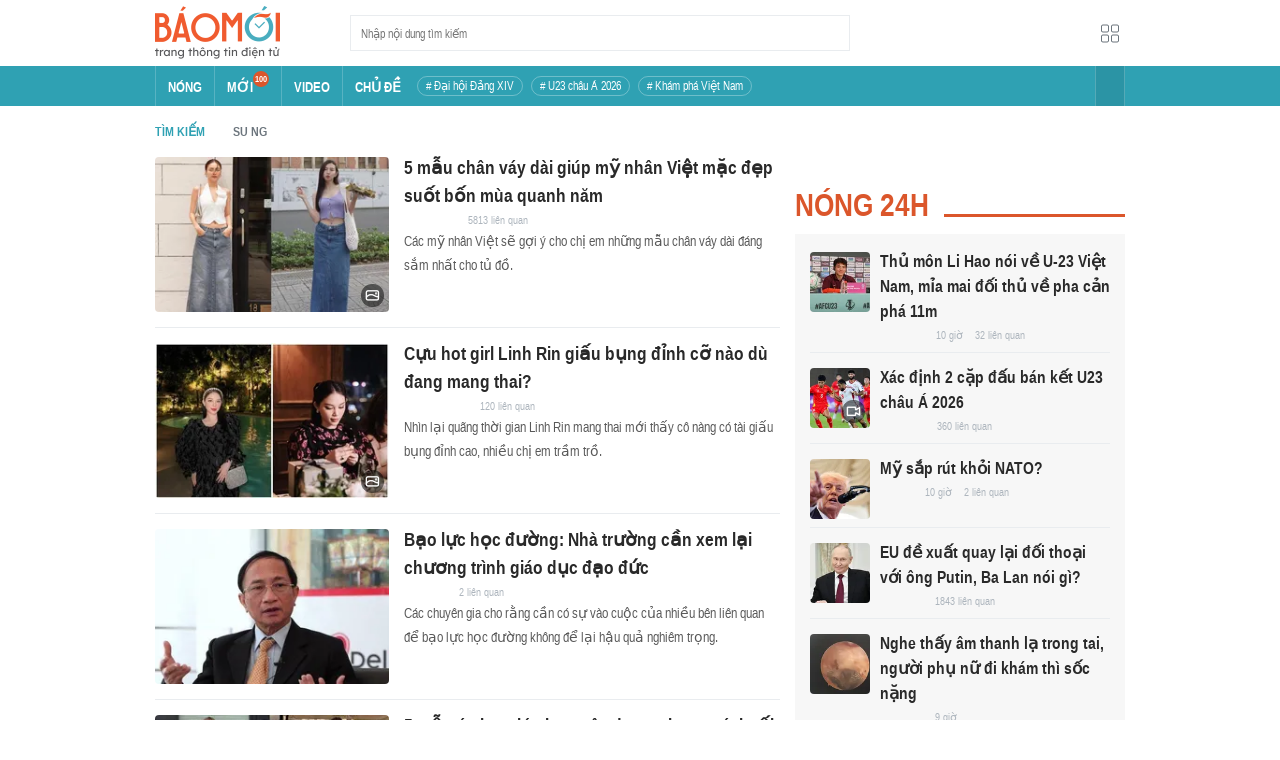

--- FILE ---
content_type: text/html; charset=utf-8
request_url: https://baomoi.com/tag/su%EF%BF%BD%EF%BF%BDng.epi
body_size: 24191
content:
<!DOCTYPE html><html lang="vi"><head><meta charSet="utf-8"/><meta name="viewport" content="width=device-width, initial-scale=1, minimum-scale=1, maximum-scale=2, user-scalable=1"/><meta name="referrer" content="no-referrer-when-downgrade"/><meta property="al:ios:url" content="baomoi://web?source=Facebook&amp;url=https://baomoi.com/tag/su-ng.epi"/><meta property="al:android:url" content="baomoi://web?source=Facebook&amp;url=https://baomoi.com/tag/su-ng.epi"/><title>su ng - Tin tức online 24h mới nhất hôm nay</title><link rel="canonical" href="https://baomoi.com/tag/su-ng.epi"/><meta name="description" content="Tin tức, hình ảnh, video clip su ng : 5 mẫu chân váy dài giúp mỹ nhân Việt mặc đẹp suốt bốn mùa quanh năm; Cựu hot girl Linh Rin giấu bụng đỉnh cỡ nào dù đang mang thai?..."/><meta property="fb:app_id" content="128990640458592"/><meta property="og:title" content="su ng"/><meta property="og:type" content="website"/><meta property="og:url" content="https://baomoi.com/tag/su-ng.epi"/><meta property="og:image" content="https://baomoi-static.bmcdn.me/web/styles/img/facebook-thumb.png"/><meta property="og:image:width" content="560"/><meta property="og:image:height" content="292"/><meta property="og:description" content="Tin tức, hình ảnh, video clip su ng : 5 mẫu chân váy dài giúp mỹ nhân Việt mặc đẹp suốt bốn mùa quanh năm; Cựu hot girl Linh Rin giấu bụng đỉnh cỡ nào dù đang mang thai?..."/><meta property="article:publisher" content="https://www.facebook.com/Baomoi"/><meta property="article:section"/><meta property="og:site_name" content="https://baomoi.com"/><meta name="robots" content="index, follow, noarchive"/><script type="application/ld+json">{"@context":"http://schema.org","@type":"Organization","name":"Báo Mới","url":"/","logo":"https://baomoi-static.bmcdn.me/web/styles/img/logo.png"}</script><script type="application/ld+json">{"@context":"http://schema.org","@type":"WebPage","name":"su ng","description":"Tin tức, hình ảnh, video clip su ng : 5 mẫu chân váy dài giúp mỹ nhân Việt mặc đẹp suốt bốn mùa quanh năm; Cựu hot girl Linh Rin giấu bụng đỉnh cỡ nào dù đang mang thai?..."}</script><script type="application/ld+json">{"itemListElement":[{"position":1,"item":{"name":"Tin tức 24h","@id":"https://baomoi.com/"},"@type":"ListItem"},{"position":2,"item":{"name":"su ng","@id":"/tag/su-ng.epi"},"@type":"ListItem"}],"@context":"http://schema.org","@type":"BreadcrumbList"}</script><meta name="next-head-count" content="23"/><meta http-equiv="Content-Type" content="text/html; charset=utf-8"/><meta http-equiv="X-UA-Compatible" content="IE=edge"/><meta name="author" content="BAOMOI.COM"/><meta name="msvalidate.01" content="94801D71438B64887D4670AB4661921E"/><meta charSet="utf-8"/><meta name="apple-itunes-app" content="app-id=651979466"/><meta name="google-play-app" content="app-id=com.epi"/><meta name="apple-mobile-web-app-title" content="Báo Mới"/><meta name="application-name" content="Báo Mới"/><meta name="msapplication-TileColor" content="#ffc40d"/><meta property="al:ios:app_store_id" content="651979466"/><meta property="al:ios:app_name" content="Báo Mới - Đọc báo, Tin mới 24h"/><meta property="al:android:package" content="com.epi"/><meta property="al:android:app_name" content="Báo Mới - Đọc báo, Tin mới 24h"/><meta name="msapplication-TileImage" content="https://baomoi-static.bmcdn.me/favicons/mstile-144x144.png"/><meta name="msapplication-config" content="https://baomoi-static.bmcdn.me/favicons/browserconfig.xml"/><meta name="theme-color" content="#ffffff"/><meta name="google-site-verification" content="VmslVkfbNFUAhjBYmq-AAt1yL7KsmwHCqUyWLgYipao"/><meta name="zalo-platform-site-verification" content="FTErASlJPNCzyzr--U5qUpB9qtdUlm4cD3C"/><link rel="apple-touch-icon" sizes="57x57" href="//baomoi-static.bmcdn.me/favicons/apple-touch-icon-57x57-v1.0.1.png"/><link rel="apple-touch-icon" sizes="60x60" href="//baomoi-static.bmcdn.me/favicons/apple-touch-icon-60x60-v1.0.1.png"/><link rel="apple-touch-icon" sizes="72x72" href="//baomoi-static.bmcdn.me/favicons/apple-touch-icon-72x72-v1.0.1.png"/><link rel="apple-touch-icon" sizes="76x76" href="//baomoi-static.bmcdn.me/favicons/apple-touch-icon-76x76-v1.0.1.png"/><link rel="apple-touch-icon" sizes="114x114" href="//baomoi-static.bmcdn.me/favicons/apple-touch-icon-114x114-v1.0.1.png"/><link rel="apple-touch-icon" sizes="120x120" href="//baomoi-static.bmcdn.me/favicons/apple-touch-icon-120x120-v1.0.1.png"/><link rel="apple-touch-icon" sizes="144x144" href="//baomoi-static.bmcdn.me/favicons/apple-touch-icon-144x144-v1.0.1.png"/><link rel="icon" type="image/png" href="//baomoi-static.bmcdn.me/favicons/favicon-32x32.png" sizes="32x32"/><link rel="icon" type="image/png" href="//baomoi-static.bmcdn.me/favicons/android-chrome-192x192.png" sizes="192x192"/><link rel="icon" type="image/png" href="//baomoi-static.bmcdn.me/favicons/favicon-96x96.png" sizes="96x96"/><link rel="icon" type="image/png" href="//baomoi-static.bmcdn.me/favicons/favicon-16x16.png" sizes="16x16"/><link rel="shortcut icon" href="//baomoi-static.bmcdn.me/favicons/favicon.ico"/><link rel="dns-prefetch" href="https://log.baomoi.com"/><link rel="dns-prefetch" href="https://api.baomoi.com"/><link rel="dns-prefetch" href="https://baomoi-static.bmcdn.me"/><link rel="dns-prefetch" href="https://photo-baomoi.bmcdn.me"/><link rel="dns-prefetch" href="https://adtima-static.zadn.vn"/><link rel="dns-prefetch" href="https://web.api.adtimaserver.vn"/><link rel="dns-prefetch" href="https://adtima-media.zadn.vn"/><link rel="dns-prefetch" href="https://www.google-analytics.com"/><link rel="dns-prefetch" href="https://www.facebook.com"/><link rel="dns-prefetch" href="https://www.googletagservices.com"/><link rel="dns-prefetch" href="https://stc-sp.zadn.vn"/><link rel="dns-prefetch" href="https://stc.za.zaloapp.com"/><script>
                            window._BM = {};
                            var cmsConfig = {
                                domainDesktop: 'https://baomoi.com',
                                domainMobile: 'https://baomoi.com',
                            };
                            if (
                                window.location.protocol !== 'https:' &&
                                window.location.hostname.indexOf('baomoi.com') !== -1
                            ) {
                                window.location =
                                    'https://' +
                                    window.location.hostname +
                                    window.location.pathname +
                                    window.location.hash;
                            }
                            var USER_AGENT = (window.navigator && window.navigator.userAgent) || '';
                            var IS_MOBILE =
                                /Android|webOS|iPhone|iPod|BlackBerry|Windows Phone|IEMobile|Mobile Safari|Opera Mini/i.test(
                                    USER_AGENT
                                );
                            var IS_REDIRECT = false;
                            if (IS_MOBILE && !getCookie('isMobile')) {
                                setCookie('isMobile', 1, 30);
                                window.location = window.location.pathname + window.location.search;
                                IS_REDIRECT = true;
                            } else {
                                if (getCookie('isMobile')) {
                                    console.log('PC: clear cookie mobile');
                                    setCookie('isMobile', 1, -1);
                                    window.location = window.location.pathname + window.location.search;
                                    IS_REDIRECT = true;
                                }
                            }
                            function setCookie(i, j, e) {
                                var h = new Date();
                                h.setTime(h.getTime() + e * 24 * 60 * 60 * 1000);
                                var g = 'expires=' + h.toUTCString();
                                document.cookie = i + '=' + j + '; ' + g + ';path=/;';
                            }
                            function getCookie(h) {
                                var e = document.cookie.indexOf(h + '=');
                                var f = e + h.length + 1;
                                if (!e && h !== document.cookie.substring(0, h.length)) {
                                    return null;
                                }
                                if (e === -1) {
                                    return null;
                                }
                                var g = document.cookie.indexOf(';', f);
                                if (g === -1) {
                                    g = document.cookie.length;
                                }
                                return unescape(document.cookie.substring(f, g));
                            }
                        </script><link rel="preload" href="https://baomoi-static.bmcdn.me/web-v2/prod/v0.7.61/_next/static/css/64c15125ee4c2e1a.css" as="style"/><link rel="stylesheet" href="https://baomoi-static.bmcdn.me/web-v2/prod/v0.7.61/_next/static/css/64c15125ee4c2e1a.css" data-n-g=""/><noscript data-n-css=""></noscript><script defer="" nomodule="" src="https://baomoi-static.bmcdn.me/web-v2/prod/v0.7.61/_next/static/chunks/polyfills-c67a75d1b6f99dc8.js"></script><script src="https://baomoi-static.bmcdn.me/web-v2/prod/v0.7.61/_next/static/chunks/webpack-2b0a8c39b0d833a5.js" defer=""></script><script src="https://baomoi-static.bmcdn.me/web-v2/prod/v0.7.61/_next/static/chunks/framework-4ed89e9640adfb9e.js" defer=""></script><script src="https://baomoi-static.bmcdn.me/web-v2/prod/v0.7.61/_next/static/chunks/main-bdb8616f65c5b352.js" defer=""></script><script src="https://baomoi-static.bmcdn.me/web-v2/prod/v0.7.61/_next/static/chunks/pages/_app-c4291d77b9c1b5ad.js" defer=""></script><script src="https://baomoi-static.bmcdn.me/web-v2/prod/v0.7.61/_next/static/chunks/pages/tag/%5Bkeyword%5D-b01951d7ecd73edf.js" defer=""></script><script src="https://baomoi-static.bmcdn.me/web-v2/prod/v0.7.61/_next/static/F2OEids7Zn2Yg5U8DWHaB/_buildManifest.js" defer=""></script><script src="https://baomoi-static.bmcdn.me/web-v2/prod/v0.7.61/_next/static/F2OEids7Zn2Yg5U8DWHaB/_ssgManifest.js" defer=""></script></head><body id="app"><div id="__next"><div class="flex flex-col min-h-screen"><header class="relative bg-white h-[66px] z-[100]"><div class="container relative mx-auto my-0 w-[970px] h-full"><div class="level flex items-center justify-between [&amp;_img]:inline-block [&amp;_img]:align-top [&amp;_code]:rounded-[2px] h-full"><div class="level-left flex basis-auto grow-0 shrink-0 items-center justify-start"><div><a style="background-image:url(https://baomoi-static.bmcdn.me/web/styles/img/bm-logo-v3.png)" href="/" class="w-[125px] h-[55px] inline-block align-middle bg-[length:125px_55px] bg-[0_0] hover:opacity-80" title="Trang chủ"></a></div><form><div class="relative flex justify-between items-center ml-[70px] w-[500px] h-[36px] border border-solid border-[#e9ecef] bg-white hover:border-[#82c7d1] placeholder:text-[1.3rem] placeholder:text-[#777] placeholder:font-normal"><input class="w-[calc(100%-32px)] h-full pl-[10px] text-[1.5rem] leading-[15px] font-normal text-[var(--black)] focus:text-[var(--primary)]" type="text" placeholder="Nhập nội dung tìm kiếm" value=""/><button class="relative text-[1.4rem] leading-[1.67] font-normal text-center cursor-pointer normal-case border-0 transition-button disabled:shadow-none disabled:opacity-50 disabled:cursor-not-allowed group/search item-search w-[32px] h-[28px] flex justify-center items-center hover:bg-[#e6f4f6] hover:filter-none" tabindex="0" type="button" title="Tìm kiếm" aria-label="Button"><i class="icon inline-block font-[&#x27;bm-font-icon&#x27;] not-italic font-normal normal-case antialiased [speak:never] [font-variant:normal] ic-search text-[1.7rem] group-hover/search:text-[var(--primary)]"></i></button></div></form></div><div class="level-right flex basis-auto grow-0 shrink-0 items-center justify-end"><a href="https://lite.baomoi.com" class="" target="_blank" rel="noopener noreferrer"><button class="relative text-[1.4rem] leading-[1.67] font-normal text-center cursor-pointer normal-case transition-button disabled:shadow-none disabled:opacity-50 disabled:cursor-not-allowed switch-grid w-[30px] h-[30px] p-[2px] flex justify-center items-center border border-solid border-white rounded-[3px] ml-[10px] bg-no-repeat bg-center hover:bg-[#f8f9fa] hover:border-[#e9ecef]" tabindex="0" type="button" style="background-image:url(https://baomoi-static.bmcdn.me/web/styles/img/ic-lite.svg)" aria-label="Button"><i class="icon inline-block font-[&#x27;bm-font-icon&#x27;] not-italic font-normal normal-case leading-none antialiased [speak:never] [font-variant:normal]"></i></button></a></div></div></div></header><div class="navbar-header relative text-white h-[40px]"><div class="navbar-wrapper bg-[var(--primary)]"><div class="container relative mx-auto my-0 w-[970px]"><nav class="bm-navbar"><ul class="bm-navbar-menu flex items-center flex-wrap text-[1.4rem] font-semibold"><li class="bm-navbar-item block overflow-hidden flex items-center text-[1.6rem] uppercase border-l-[#fff3] border-l border-solid [&amp;_a]:flex [&amp;_a]:items-center [&amp;_a]:!text-white hover:bg-[#2b94a5]"><div class="navbar-link inline-block relative top-[1px]" as="/"><a href="/" class="h-[40px] px-[12px] py-0"><h2>Nóng</h2></a></div></li><li class="bm-navbar-item block overflow-hidden flex items-center text-[1.6rem] uppercase border-l-[#fff3] border-l border-solid [&amp;_a]:flex [&amp;_a]:items-center [&amp;_a]:!text-white hover:bg-[#2b94a5]"><div class="navbar-link inline-block relative top-[1px]" as="/tin-moi.epi"><a href="/tin-moi.epi" class="h-[40px] px-[12px] py-0"><h2>Mới</h2><span class="total flex justify-center items-center relative top-[-8px] font-semibold text-[1rem] rounded-[50%] bg-[#db562b] w-[16px] h-[16px]">100</span></a></div></li><li class="bm-navbar-item block overflow-hidden flex items-center text-[1.6rem] uppercase border-l-[#fff3] border-l border-solid [&amp;_a]:flex [&amp;_a]:items-center [&amp;_a]:!text-white hover:bg-[#2b94a5]"><div class="navbar-link inline-block relative top-[1px]" as="/tin-video.epi"><a href="/tin-video.epi" class="h-[40px] px-[12px] py-0"><h2>VIDEO</h2></a></div></li><li class="bm-navbar-item block overflow-hidden flex items-center text-[1.6rem] uppercase border-l-[#fff3] border-l border-solid [&amp;_a]:flex [&amp;_a]:items-center [&amp;_a]:!text-white hover:bg-[#2b94a5]"><div class="navbar-link inline-block relative top-[1px]" as="/chu-de.epi"><a href="/chu-de.epi" class="h-[40px] px-[12px] py-0"><h2>CHỦ ĐỀ</h2></a></div></li><li class="bm-navbar-item block flex items-center overflow-hidden h-[20px] text-[1.4rem] leading-[18px] font-normal mx-[4px] my-0 px-[8px] py-0 rounded-[10px] border border-solid border-[#ffffff4d] [&amp;_a]:!text-white hover:bg-[#ffffff1a]"><div class="navbar-link inline-block" as="/dai-hoi-dang-xiv-top1470.epi"><a href="/dai-hoi-dang-xiv-top1470.epi" class=""><span># Đại hội Đảng XIV</span></a></div></li><li class="bm-navbar-item block flex items-center overflow-hidden h-[20px] text-[1.4rem] leading-[18px] font-normal mx-[4px] my-0 px-[8px] py-0 rounded-[10px] border border-solid border-[#ffffff4d] [&amp;_a]:!text-white hover:bg-[#ffffff1a]"><div class="navbar-link inline-block" as="/vck-u23-chau-a-2026-top1484.epi"><a href="/vck-u23-chau-a-2026-top1484.epi" class=""><span># U23 châu Á 2026</span></a></div></li><li class="bm-navbar-item block flex items-center overflow-hidden h-[20px] text-[1.4rem] leading-[18px] font-normal mx-[4px] my-0 px-[8px] py-0 rounded-[10px] border border-solid border-[#ffffff4d] [&amp;_a]:!text-white hover:bg-[#ffffff1a]"><div class="navbar-link inline-block" as="/kham-pha-viet-nam-top335.epi"><a href="/kham-pha-viet-nam-top335.epi" class=""><span># Khám phá Việt Nam</span></a></div></li><li class="bm-navbar-item block navbar-expand-button ml-auto"><button class="relative font-normal text-center cursor-pointer normal-case border-0 transition-button disabled:shadow-none disabled:opacity-50 disabled:cursor-not-allowed flex items-center h-[40px] text-[1.8rem] text-white px-[14px] py-0 border-solid border-l border-r border-x-[#fff3] bg-[#2b94a5] hover:bg-[#247a88] hover:border-x-[#247a88]" tabindex="0" type="button" title="Chuyên mục" aria-label="Button"><i class="icon inline-block font-[&#x27;bm-font-icon&#x27;] not-italic font-normal normal-case antialiased [speak:never] [font-variant:normal] ic-bars text-[1.6rem]"></i></button></li></ul></nav></div></div><div><div class="navbar-menu-full absolute z-[999] w-full text-black pt-[20px] pb-[10px] px-0 bg-[#f3f3f3] border-b-[#dee2e6] border-b border-solid shadow-[0_2px_4px_rgb(0_0_0_/_10%)] invisible opacity-0"><div class="container relative mx-auto my-0 w-[970px]"><ul class="menu-list block flex flex-wrap"><li class="p-0 parent-category relative block w-1/5 leading-[26px] mr-0 mb-[10px]"><a href="/bong-da.epi" class="" title="Bóng đá"><span class="block relative h-[40px] pl-[13px] text-[#2fa1b3] text-[1.6rem] leading-[42px] font-semibold uppercase before:inline-block before:w-[3px] before:h-[calc(100%-20px)] before:absolute before:left-0 before:top-[10px] before:bg-[#2fa1b3]">Bóng đá</span></a><ul class="menu-list block flex-col"></ul></li><li class="p-0 parent-category relative block w-1/5 leading-[26px] mr-0 mb-[10px]"><a href="/the-gioi.epi" class="" title="Thế giới"><span class="block relative h-[40px] pl-[13px] text-[#2fa1b3] text-[1.6rem] leading-[42px] font-semibold uppercase before:inline-block before:w-[3px] before:h-[calc(100%-20px)] before:absolute before:left-0 before:top-[10px] before:bg-[#2fa1b3]">Thế giới</span></a><ul class="menu-list block flex-col"></ul></li><li class="p-0 parent-category relative block w-1/5 leading-[26px] mr-0 mb-[10px]"><a href="/xa-hoi.epi" class="" title="Xã hội"><span class="block relative h-[40px] pl-[13px] text-[#2fa1b3] text-[1.6rem] leading-[42px] font-semibold uppercase before:inline-block before:w-[3px] before:h-[calc(100%-20px)] before:absolute before:left-0 before:top-[10px] before:bg-[#2fa1b3]">Xã hội</span></a><ul class="menu-list block flex-col"><li class="block mb-0 p-0 text-[1.4rem] leading-[25px] font-semibold text-[#495057]"><a href="/thoi-su.epi" class="" title="Thời sự"><span>Thời sự</span></a></li><li class="block mb-0 p-0 text-[1.4rem] leading-[25px] font-semibold text-[#495057]"><a href="/giao-thong.epi" class="" title="Giao thông"><span>Giao thông</span></a></li><li class="block mb-0 p-0 text-[1.4rem] leading-[25px] font-semibold text-[#495057]"><a href="/moi-truong-khi-hau.epi" class="" title="Môi trường - Khí hậu"><span>Môi trường - Khí hậu</span></a></li></ul></li><li class="p-0 parent-category relative block w-1/5 leading-[26px] mr-0 mb-[10px]"><a href="/van-hoa.epi" class="" title="Văn hóa"><span class="block relative h-[40px] pl-[13px] text-[#2fa1b3] text-[1.6rem] leading-[42px] font-semibold uppercase before:inline-block before:w-[3px] before:h-[calc(100%-20px)] before:absolute before:left-0 before:top-[10px] before:bg-[#2fa1b3]">Văn hóa</span></a><ul class="menu-list block flex-col"><li class="block mb-0 p-0 text-[1.4rem] leading-[25px] font-semibold text-[#495057]"><a href="/nghe-thuat.epi" class="" title="Nghệ thuật"><span>Nghệ thuật</span></a></li><li class="block mb-0 p-0 text-[1.4rem] leading-[25px] font-semibold text-[#495057]"><a href="/am-thuc.epi" class="" title="Ẩm thực"><span>Ẩm thực</span></a></li><li class="block mb-0 p-0 text-[1.4rem] leading-[25px] font-semibold text-[#495057]"><a href="/du-lich.epi" class="" title="Du lịch"><span>Du lịch</span></a></li></ul></li><li class="p-0 parent-category relative block w-1/5 leading-[26px] mr-0 mb-[10px]"><a href="/kinh-te.epi" class="" title="Kinh tế"><span class="block relative h-[40px] pl-[13px] text-[#2fa1b3] text-[1.6rem] leading-[42px] font-semibold uppercase before:inline-block before:w-[3px] before:h-[calc(100%-20px)] before:absolute before:left-0 before:top-[10px] before:bg-[#2fa1b3]">Kinh tế</span></a><ul class="menu-list block flex-col"><li class="block mb-0 p-0 text-[1.4rem] leading-[25px] font-semibold text-[#495057]"><a href="/lao-dong-viec-lam.epi" class="" title="Lao động - Việc làm"><span>Lao động - Việc làm</span></a></li><li class="block mb-0 p-0 text-[1.4rem] leading-[25px] font-semibold text-[#495057]"><a href="/tai-chinh.epi" class="" title="Tài chính"><span>Tài chính</span></a></li><li class="block mb-0 p-0 text-[1.4rem] leading-[25px] font-semibold text-[#495057]"><a href="/chung-khoan.epi" class="" title="Chứng khoán"><span>Chứng khoán</span></a></li><li class="block mb-0 p-0 text-[1.4rem] leading-[25px] font-semibold text-[#495057]"><a href="/kinh-doanh.epi" class="" title="Kinh doanh"><span>Kinh doanh</span></a></li></ul></li><li class="p-0 parent-category relative block w-1/5 leading-[26px] mr-0 mb-[10px]"><a href="/giao-duc.epi" class="" title="Giáo dục"><span class="block relative h-[40px] pl-[13px] text-[#2fa1b3] text-[1.6rem] leading-[42px] font-semibold uppercase before:inline-block before:w-[3px] before:h-[calc(100%-20px)] before:absolute before:left-0 before:top-[10px] before:bg-[#2fa1b3]">Giáo dục</span></a><ul class="menu-list block flex-col"><li class="block mb-0 p-0 text-[1.4rem] leading-[25px] font-semibold text-[#495057]"><a href="/hoc-bong-du-hoc.epi" class="" title="Học bổng - Du học"><span>Học bổng - Du học</span></a></li><li class="block mb-0 p-0 text-[1.4rem] leading-[25px] font-semibold text-[#495057]"><a href="/dao-tao-thi-cu.epi" class="" title="Đào tạo - Thi cử"><span>Đào tạo - Thi cử</span></a></li><li class="block mb-0 p-0 text-[1.4rem] leading-[25px] font-semibold text-[#495057]"><a href="/tuyen-sinh-tag12842.epi" class="" title="Tuyển Sinh 2026"><span>Tuyển Sinh 2026</span></a></li></ul></li><li class="p-0 parent-category relative block w-1/5 leading-[26px] mr-0 mb-[10px]"><a href="/the-thao.epi" class="" title="Thể thao"><span class="block relative h-[40px] pl-[13px] text-[#2fa1b3] text-[1.6rem] leading-[42px] font-semibold uppercase before:inline-block before:w-[3px] before:h-[calc(100%-20px)] before:absolute before:left-0 before:top-[10px] before:bg-[#2fa1b3]">Thể thao</span></a><ul class="menu-list block flex-col"><li class="block mb-0 p-0 text-[1.4rem] leading-[25px] font-semibold text-[#495057]"><a href="/bong-da-quoc-te.epi" class="" title="Bóng đá quốc tế"><span>Bóng đá quốc tế</span></a></li><li class="block mb-0 p-0 text-[1.4rem] leading-[25px] font-semibold text-[#495057]"><a href="/bong-da-viet-nam.epi" class="" title="Bóng đá Việt Nam"><span>Bóng đá Việt Nam</span></a></li><li class="block mb-0 p-0 text-[1.4rem] leading-[25px] font-semibold text-[#495057]"><a href="/quan-vot.epi" class="" title="Quần vợt"><span>Quần vợt</span></a></li></ul></li><li class="p-0 parent-category relative block w-1/5 leading-[26px] mr-0 mb-[10px]"><a href="/giai-tri.epi" class="" title="Giải trí"><span class="block relative h-[40px] pl-[13px] text-[#2fa1b3] text-[1.6rem] leading-[42px] font-semibold uppercase before:inline-block before:w-[3px] before:h-[calc(100%-20px)] before:absolute before:left-0 before:top-[10px] before:bg-[#2fa1b3]">Giải trí</span></a><ul class="menu-list block flex-col"><li class="block mb-0 p-0 text-[1.4rem] leading-[25px] font-semibold text-[#495057]"><a href="/am-nhac.epi" class="" title="Âm nhạc"><span>Âm nhạc</span></a></li><li class="block mb-0 p-0 text-[1.4rem] leading-[25px] font-semibold text-[#495057]"><a href="/thoi-trang.epi" class="" title="Thời trang"><span>Thời trang</span></a></li><li class="block mb-0 p-0 text-[1.4rem] leading-[25px] font-semibold text-[#495057]"><a href="/dien-anh-truyen-hinh.epi" class="" title="Điện ảnh - Truyền hình"><span>Điện ảnh - Truyền hình</span></a></li></ul></li><li class="p-0 parent-category relative block w-1/5 leading-[26px] mr-0 mb-[10px]"><a href="/phap-luat.epi" class="" title="Pháp luật"><span class="block relative h-[40px] pl-[13px] text-[#2fa1b3] text-[1.6rem] leading-[42px] font-semibold uppercase before:inline-block before:w-[3px] before:h-[calc(100%-20px)] before:absolute before:left-0 before:top-[10px] before:bg-[#2fa1b3]">Pháp luật</span></a><ul class="menu-list block flex-col"><li class="block mb-0 p-0 text-[1.4rem] leading-[25px] font-semibold text-[#495057]"><a href="/an-ninh-trat-tu.epi" class="" title="An ninh - Trật tự"><span>An ninh - Trật tự</span></a></li><li class="block mb-0 p-0 text-[1.4rem] leading-[25px] font-semibold text-[#495057]"><a href="/hinh-su-dan-su.epi" class="" title="Hình sự - Dân sự"><span>Hình sự - Dân sự</span></a></li></ul></li><li class="p-0 parent-category relative block w-1/5 leading-[26px] mr-0 mb-[10px]"><a href="/khoa-hoc-cong-nghe.epi" class="" title="Công nghệ"><span class="block relative h-[40px] pl-[13px] text-[#2fa1b3] text-[1.6rem] leading-[42px] font-semibold uppercase before:inline-block before:w-[3px] before:h-[calc(100%-20px)] before:absolute before:left-0 before:top-[10px] before:bg-[#2fa1b3]">Công nghệ</span></a><ul class="menu-list block flex-col"><li class="block mb-0 p-0 text-[1.4rem] leading-[25px] font-semibold text-[#495057]"><a href="/cntt-vien-thong.epi" class="" title="CNTT - Viễn thông"><span>CNTT - Viễn thông</span></a></li><li class="block mb-0 p-0 text-[1.4rem] leading-[25px] font-semibold text-[#495057]"><a href="/thiet-bi-phan-cung.epi" class="" title="Thiết bị - Phần cứng"><span>Thiết bị - Phần cứng</span></a></li></ul></li><li class="p-0 parent-category relative block w-1/5 leading-[26px] mr-0 mb-[10px]"><a href="/khoa-hoc.epi" class="" title="Khoa học"><span class="block relative h-[40px] pl-[13px] text-[#2fa1b3] text-[1.6rem] leading-[42px] font-semibold uppercase before:inline-block before:w-[3px] before:h-[calc(100%-20px)] before:absolute before:left-0 before:top-[10px] before:bg-[#2fa1b3]">Khoa học</span></a><ul class="menu-list block flex-col"></ul></li><li class="p-0 parent-category relative block w-1/5 leading-[26px] mr-0 mb-[10px]"><a href="/doi-song.epi" class="" title="Đời sống"><span class="block relative h-[40px] pl-[13px] text-[#2fa1b3] text-[1.6rem] leading-[42px] font-semibold uppercase before:inline-block before:w-[3px] before:h-[calc(100%-20px)] before:absolute before:left-0 before:top-[10px] before:bg-[#2fa1b3]">Đời sống</span></a><ul class="menu-list block flex-col"><li class="block mb-0 p-0 text-[1.4rem] leading-[25px] font-semibold text-[#495057]"><a href="/dinh-duong-lam-dep.epi" class="" title="Dinh dưỡng - Làm đẹp"><span>Dinh dưỡng - Làm đẹp</span></a></li><li class="block mb-0 p-0 text-[1.4rem] leading-[25px] font-semibold text-[#495057]"><a href="/tinh-yeu-hon-nhan.epi" class="" title="Tình yêu - Hôn nhân"><span>Tình yêu - Hôn nhân</span></a></li><li class="block mb-0 p-0 text-[1.4rem] leading-[25px] font-semibold text-[#495057]"><a href="/suc-khoe-y-te.epi" class="" title="Sức khỏe - Y tế"><span>Sức khỏe - Y tế</span></a></li></ul></li><li class="p-0 parent-category relative block w-1/5 leading-[26px] mr-0 mb-[10px]"><a href="/xe-co.epi" class="" title="Xe cộ"><span class="block relative h-[40px] pl-[13px] text-[#2fa1b3] text-[1.6rem] leading-[42px] font-semibold uppercase before:inline-block before:w-[3px] before:h-[calc(100%-20px)] before:absolute before:left-0 before:top-[10px] before:bg-[#2fa1b3]">Xe cộ</span></a><ul class="menu-list block flex-col"></ul></li><li class="p-0 parent-category relative block w-1/5 leading-[26px] mr-0 mb-[10px]"><a href="/nha-dat.epi" class="" title="Nhà đất"><span class="block relative h-[40px] pl-[13px] text-[#2fa1b3] text-[1.6rem] leading-[42px] font-semibold uppercase before:inline-block before:w-[3px] before:h-[calc(100%-20px)] before:absolute before:left-0 before:top-[10px] before:bg-[#2fa1b3]">Nhà đất</span></a><ul class="menu-list block flex-col"><li class="block mb-0 p-0 text-[1.4rem] leading-[25px] font-semibold text-[#495057]"><a href="/quan-ly-quy-hoach.epi" class="" title="Quản lý - Quy hoạch"><span>Quản lý - Quy hoạch</span></a></li><li class="block mb-0 p-0 text-[1.4rem] leading-[25px] font-semibold text-[#495057]"><a href="/khong-gian-kien-truc.epi" class="" title="Không gian - Kiến trúc"><span>Không gian - Kiến trúc</span></a></li></ul></li><li class="p-0 parent-category relative block w-1/5 leading-[26px] mr-0 mb-[10px]"><a href="/tien-ich.epi" class="" title="Tiện ích"><span class="block relative h-[40px] pl-[13px] text-[#2fa1b3] text-[1.6rem] leading-[42px] font-semibold uppercase before:inline-block before:w-[3px] before:h-[calc(100%-20px)] before:absolute before:left-0 before:top-[10px] before:bg-[#2fa1b3]">Tiện ích</span></a><ul class="menu-list block flex-col"><li class="block mb-0 p-0 text-[1.4rem] leading-[25px] font-semibold text-[#495057]"><a href="/tien-ich-ket-qua-xo-so.epi" class="" title="Kết quả xổ số"><span>Kết quả xổ số</span></a></li><li class="block mb-0 p-0 text-[1.4rem] leading-[25px] font-semibold text-[#495057]"><a href="/tien-ich-gia-vang.epi" class="" title="Giá vàng hôm nay"><span>Giá vàng hôm nay</span></a></li><li class="block mb-0 p-0 text-[1.4rem] leading-[25px] font-semibold text-[#495057]"><a href="/tien-ich-thoi-tiet.epi" class="" title="Thời tiết"><span>Thời tiết</span></a></li><li class="block mb-0 p-0 text-[1.4rem] leading-[25px] font-semibold text-[#495057]"><a href="/tien-ich-lich-van-nien.epi" class="" title="Lịch âm"><span>Lịch âm</span></a></li></ul></li></ul></div></div></div></div><div class="layout-app py-[15px] page-tag"><div class="bm-section block main-container"><div class="container relative mx-auto my-0 w-[970px]"><div class="level flex items-center justify-between [&amp;_img]:inline-block [&amp;_img]:align-top [&amp;_code]:rounded-[2px] breadcrumb text-[#212529] w-full mb-[11px] text-[1.5rem] overflow-hidden font-semibold"><div class="level-left flex basis-auto grow-0 shrink-0 items-center justify-start"><div class="item relative min-h-[20px] shrink-0 font-semibold uppercase flex items-center text-[#6c757d] hover:text-black pl-[28px] first:pl-0 first:text-[var(--primary)] first:hover:text-[#1c616b]">TÌM KIẾM</div><a href="/tag/su-ng.epi" class="item relative min-h-[20px] shrink-0 font-semibold uppercase flex items-center text-[#6c757d] hover:text-black pl-[28px] first:pl-0 first:text-[var(--primary)] first:hover:text-[#1c616b]"><i class="icon inline-block font-[&#x27;bm-font-icon&#x27;] not-italic font-normal normal-case antialiased [speak:never] [font-variant:normal] ic-chevron-right-bold absolute left-[12px] top-2/4 -translate-y-2/4 text-[1rem] text-[#6c757d]"></i><h1 class="flex items-center">SU NG</h1></a></div><div class="level-right flex basis-auto grow-0 shrink-0 items-center justify-end"></div></div><div class="columns relative flex flex-wrap is-multiline"><div class="column shrink w-[625px]"><div class="relative"><div class="list content-list group/list"><div class="group/card bm-card relative max-w-full flex w-full [&amp;:not(:first-child)]:mt-[15px] [&amp;:not(:first-child)]:pt-[11px] [&amp;:not(:first-child)]:border-t [&amp;:not(:first-child)]:border-solid [&amp;:not(:first-child)]:border-[#e9ecef]"><div class="bm-card-image relative overflow-hidden rounded-[4px] shrink-0 after:absolute after:top-0 after:left-0 after:z-[-1] after:w-full after:h-full after:bg-[url(&#x27;https://baomoi-static.bmcdn.me/web/styles/img/logo-baomoi-gray.png&#x27;)] after:bg-[center_calc(50%-3px)] after:bg-[length:20%] after:bg-no-repeat after:opacity-40 [&amp;_figure]:h-full [&amp;_figure]:w-full [&amp;_figure]:overflow-hidden [&amp;_img:hover]:scale-[1.05] [&amp;_img]:transition-transform [&amp;_img]:duration-700 [&amp;_img]:object-cover [&amp;_video]:h-full [&amp;_video]:w-full [&amp;_video]:object-cover before:absolute before:right-[5px] before:bottom-[5px] before:w-[23px] before:h-[23px] before:rounded-[15px] before:inline-block before:bg-black/50 before:bg-[url(&#x27;https://baomoi-static.bmcdn.me/web/styles/img/bm-icon-2.0.3.png&#x27;)] before:bg-[length:100px_4250px] before:z-[2] before:bg-[position:0_-700px] group-hover/card:before:bg-[position:-50px_-700px] mt-[4px] w-[234px] h-[155px]"><div class="h-full"><a href="/5-mau-chan-vay-dai-giup-my-nhan-viet-mac-dep-suot-bon-mua-quanh-nam-c47706225.epi" class="" title="5 mẫu chân váy dài giúp mỹ nhân Việt mặc đẹp suốt bốn mùa quanh năm" target="_blank" rel="noopener noreferrer"><figure class="image overflow-hidden cursor-pointer"><picture><source srcSet="https://photo-baomoi.bmcdn.me/w250_r3x2_sm/2023_12_03_91_47706225/247dbee9b5a55cfb05b4.jpg.avif" type="image/avif"/><source srcSet="https://photo-baomoi.bmcdn.me/w250_r3x2_sm/2023_12_03_91_47706225/247dbee9b5a55cfb05b4.jpg.webp" type="image/webp"/><img src="https://photo-baomoi.bmcdn.me/w250_r3x2_sm/2023_12_03_91_47706225/247dbee9b5a55cfb05b4.jpg" alt="5 mẫu chân váy dài giúp mỹ nhân Việt mặc đẹp suốt bốn mùa quanh năm"/></picture></figure></a></div></div><div class="bm-card-content ml-[15px]"><div class="bm-card-header [&amp;_a]:group-hover/card:text-[var(--primary)] text-[2.2rem] leading-[28px]"><h3 class="font-semibold block"><a href="/5-mau-chan-vay-dai-giup-my-nhan-viet-mac-dep-suot-bon-mua-quanh-nam-c47706225.epi" class="" title="5 mẫu chân váy dài giúp mỹ nhân Việt mặc đẹp suốt bốn mùa quanh năm" target="_blank" rel="noopener noreferrer">5 mẫu chân váy dài giúp mỹ nhân Việt mặc đẹp suốt bốn mùa quanh năm</a></h3></div><div class="bm-card-footer flex flex-wrap items-center text-[1.3rem] text-[#adb5bd] h-[20px] overflow-hidden [&amp;&gt;:not(:first-child)]:ml-[12px] [&amp;&gt;:not(:first-child)]:shrink-0"><a href="/chuyen-trang-gia-dinh-xa-hoi-bao-suc-khoe-doi-song-gd-xh-p91.epi" class="bm-card-source flex items-center shrink-0" title="Chuyên trang Gia Đình &amp; Xã Hội - Báo Sức khỏe &amp; Đời sống"><figure class="image lazy-image overflow-hidden opacity-80 w-auto h-[16px] opacity-0" style="width:52px;height:16px" aria-label="Logo nhà xuất bản"><picture><source srcSet="[data-uri]" type="image/avif"/><source srcSet="[data-uri]" type="image/webp"/><img src="[data-uri]" alt="Chuyên trang Gia Đình &amp; Xã Hội - Báo Sức khỏe &amp; Đời sống" width="104" height="32"/></picture></figure></a><a href="/midi-t17671630.epi" class="related inline !text-[#adb5bd] hover:!text-[var(--primary)]">5813<!-- --> liên quan</a><a href="/5-mau-chan-vay-dai-giup-my-nhan-viet-mac-dep-suot-bon-mua-quanh-nam-c47706225.epi" class="icon-detail ml-[10px] hidden leading-[0] group-hover/card:block [&amp;&gt;i]:hover:bg-[position:-50px_0]" title="5 mẫu chân váy dài giúp mỹ nhân Việt mặc đẹp suốt bốn mùa quanh năm"><i class="bm-icon inline-block bg-[url(https://baomoi-static.bmcdn.me/web/styles/img/bm-icon-2.0.3.png)] bg-[length:100px_4250px] align-middle bg-[0_0] w-[20px] h-[20px]"></i></a></div><p class="description text-[1.6rem] leading-[24px] font-normal text-[#595959]">Các mỹ nhân Việt sẽ gợi ý cho chị em những mẫu chân váy dài đáng sắm nhất cho tủ đồ.</p></div></div><div class="group/card bm-card relative max-w-full flex w-full [&amp;:not(:first-child)]:mt-[15px] [&amp;:not(:first-child)]:pt-[11px] [&amp;:not(:first-child)]:border-t [&amp;:not(:first-child)]:border-solid [&amp;:not(:first-child)]:border-[#e9ecef]"><div class="bm-card-image relative overflow-hidden rounded-[4px] shrink-0 after:absolute after:top-0 after:left-0 after:z-[-1] after:w-full after:h-full after:bg-[url(&#x27;https://baomoi-static.bmcdn.me/web/styles/img/logo-baomoi-gray.png&#x27;)] after:bg-[center_calc(50%-3px)] after:bg-[length:20%] after:bg-no-repeat after:opacity-40 [&amp;_figure]:h-full [&amp;_figure]:w-full [&amp;_figure]:overflow-hidden [&amp;_img:hover]:scale-[1.05] [&amp;_img]:transition-transform [&amp;_img]:duration-700 [&amp;_img]:object-cover [&amp;_video]:h-full [&amp;_video]:w-full [&amp;_video]:object-cover before:absolute before:right-[5px] before:bottom-[5px] before:w-[23px] before:h-[23px] before:rounded-[15px] before:inline-block before:bg-black/50 before:bg-[url(&#x27;https://baomoi-static.bmcdn.me/web/styles/img/bm-icon-2.0.3.png&#x27;)] before:bg-[length:100px_4250px] before:z-[2] before:bg-[position:0_-700px] group-hover/card:before:bg-[position:-50px_-700px] mt-[4px] w-[234px] h-[155px]"><div class="h-full"><a href="/cuu-hot-girl-linh-rin-giau-bung-dinh-co-nao-du-dang-mang-thai-c47696802.epi" class="" title="Cựu hot girl Linh Rin giấu bụng đỉnh cỡ nào dù đang mang thai?" target="_blank" rel="noopener noreferrer"><figure class="image overflow-hidden cursor-pointer"><picture><source srcSet="https://photo-baomoi.bmcdn.me/w250_r3x2/2023_12_01_180_47696802/956cfcd6f69a1fc4468b.jpg.avif" type="image/avif"/><source srcSet="https://photo-baomoi.bmcdn.me/w250_r3x2/2023_12_01_180_47696802/956cfcd6f69a1fc4468b.jpg.webp" type="image/webp"/><img src="https://photo-baomoi.bmcdn.me/w250_r3x2/2023_12_01_180_47696802/956cfcd6f69a1fc4468b.jpg" alt="Cựu hot girl Linh Rin giấu bụng đỉnh cỡ nào dù đang mang thai?"/></picture></figure></a></div></div><div class="bm-card-content ml-[15px]"><div class="bm-card-header [&amp;_a]:group-hover/card:text-[var(--primary)] text-[2.2rem] leading-[28px]"><h3 class="font-semibold block"><a href="/cuu-hot-girl-linh-rin-giau-bung-dinh-co-nao-du-dang-mang-thai-c47696802.epi" class="" title="Cựu hot girl Linh Rin giấu bụng đỉnh cỡ nào dù đang mang thai?" target="_blank" rel="noopener noreferrer">Cựu hot girl Linh Rin giấu bụng đỉnh cỡ nào dù đang mang thai?</a></h3></div><div class="bm-card-footer flex flex-wrap items-center text-[1.3rem] text-[#adb5bd] h-[20px] overflow-hidden [&amp;&gt;:not(:first-child)]:ml-[12px] [&amp;&gt;:not(:first-child)]:shrink-0"><a href="/bao-tri-thuc-cuoc-song-tri-thuc-cuoc-song-p180.epi" class="bm-card-source flex items-center shrink-0" title="Báo Tri thức &amp; Cuộc sống"><figure class="image lazy-image overflow-hidden opacity-80 w-auto h-[16px] opacity-0" style="width:64px;height:16px" aria-label="Logo nhà xuất bản"><picture><source srcSet="[data-uri]" type="image/avif"/><source srcSet="[data-uri]" type="image/webp"/><img src="[data-uri]" alt="Báo Tri thức &amp; Cuộc sống" width="256" height="64"/></picture></figure></a><a href="/linh-rin-t36528334.epi" class="related inline !text-[#adb5bd] hover:!text-[var(--primary)]">120<!-- --> liên quan</a><a href="/cuu-hot-girl-linh-rin-giau-bung-dinh-co-nao-du-dang-mang-thai-c47696802.epi" class="icon-detail ml-[10px] hidden leading-[0] group-hover/card:block [&amp;&gt;i]:hover:bg-[position:-50px_0]" title="Cựu hot girl Linh Rin giấu bụng đỉnh cỡ nào dù đang mang thai?"><i class="bm-icon inline-block bg-[url(https://baomoi-static.bmcdn.me/web/styles/img/bm-icon-2.0.3.png)] bg-[length:100px_4250px] align-middle bg-[0_0] w-[20px] h-[20px]"></i></a></div><p class="description text-[1.6rem] leading-[24px] font-normal text-[#595959]">Nhìn lại quãng thời gian Linh Rin mang thai mới thấy cô nàng có tài giấu bụng đỉnh cao, nhiều chị em trầm trồ.</p></div></div><div class="group/card bm-card relative max-w-full flex w-full [&amp;:not(:first-child)]:mt-[15px] [&amp;:not(:first-child)]:pt-[11px] [&amp;:not(:first-child)]:border-t [&amp;:not(:first-child)]:border-solid [&amp;:not(:first-child)]:border-[#e9ecef]"><div class="bm-card-image relative overflow-hidden rounded-[4px] shrink-0 after:absolute after:top-0 after:left-0 after:z-[-1] after:w-full after:h-full after:bg-[url(&#x27;https://baomoi-static.bmcdn.me/web/styles/img/logo-baomoi-gray.png&#x27;)] after:bg-[center_calc(50%-3px)] after:bg-[length:20%] after:bg-no-repeat after:opacity-40 [&amp;_figure]:h-full [&amp;_figure]:w-full [&amp;_figure]:overflow-hidden [&amp;_img:hover]:scale-[1.05] [&amp;_img]:transition-transform [&amp;_img]:duration-700 [&amp;_img]:object-cover [&amp;_video]:h-full [&amp;_video]:w-full [&amp;_video]:object-cover mt-[4px] w-[234px] h-[155px]"><div class="h-full"><a href="/bao-luc-hoc-duong-nha-truong-can-xem-lai-chuong-trinh-giao-duc-dao-duc-c47691040.epi" class="" title="Bạo lực học đường: Nhà trường cần xem lại chương trình giáo dục đạo đức" target="_blank" rel="noopener noreferrer"><figure class="image overflow-hidden cursor-pointer"><picture><source srcSet="https://photo-baomoi.bmcdn.me/w250_r3x2_sm/2023_12_01_296_47691040/e626ac1ca5504c0e1541.jpg.avif" type="image/avif"/><source srcSet="https://photo-baomoi.bmcdn.me/w250_r3x2_sm/2023_12_01_296_47691040/e626ac1ca5504c0e1541.jpg.webp" type="image/webp"/><img src="https://photo-baomoi.bmcdn.me/w250_r3x2_sm/2023_12_01_296_47691040/e626ac1ca5504c0e1541.jpg" alt="Bạo lực học đường: Nhà trường cần xem lại chương trình giáo dục đạo đức"/></picture></figure></a></div></div><div class="bm-card-content ml-[15px]"><div class="bm-card-header [&amp;_a]:group-hover/card:text-[var(--primary)] text-[2.2rem] leading-[28px]"><h3 class="font-semibold block"><a href="/bao-luc-hoc-duong-nha-truong-can-xem-lai-chuong-trinh-giao-duc-dao-duc-c47691040.epi" class="" title="Bạo lực học đường: Nhà trường cần xem lại chương trình giáo dục đạo đức" target="_blank" rel="noopener noreferrer">Bạo lực học đường: Nhà trường cần xem lại chương trình giáo dục đạo đức</a></h3></div><div class="bm-card-footer flex flex-wrap items-center text-[1.3rem] text-[#adb5bd] h-[20px] overflow-hidden [&amp;&gt;:not(:first-child)]:ml-[12px] [&amp;&gt;:not(:first-child)]:shrink-0"><a href="/tap-chi-nguoi-dua-tin-nguoi-dua-tin-p296.epi" class="bm-card-source flex items-center shrink-0" title="Tạp chí Người Đưa Tin"><figure class="image lazy-image overflow-hidden opacity-80 w-auto h-[16px] opacity-0" style="width:43px;height:16px" aria-label="Logo nhà xuất bản"><picture><source srcSet="[data-uri]" type="image/avif"/><source srcSet="[data-uri]" type="image/webp"/><img src="[data-uri]" alt="Tạp chí Người Đưa Tin" width="172" height="64"/></picture></figure></a><a href="/tin-lien-quan-t36535121.epi" class="related inline !text-[#adb5bd] hover:!text-[var(--primary)]">2<!-- --> liên quan</a><a href="/bao-luc-hoc-duong-nha-truong-can-xem-lai-chuong-trinh-giao-duc-dao-duc-c47691040.epi" class="icon-detail ml-[10px] hidden leading-[0] group-hover/card:block [&amp;&gt;i]:hover:bg-[position:-50px_0]" title="Bạo lực học đường: Nhà trường cần xem lại chương trình giáo dục đạo đức"><i class="bm-icon inline-block bg-[url(https://baomoi-static.bmcdn.me/web/styles/img/bm-icon-2.0.3.png)] bg-[length:100px_4250px] align-middle bg-[0_0] w-[20px] h-[20px]"></i></a></div><p class="description text-[1.6rem] leading-[24px] font-normal text-[#595959]">Các chuyên gia cho rằng cần có sự vào cuộc của nhiều bên liên quan để bạo lực học đường không để lại hậu quả nghiêm trọng.</p></div></div><div class="group/card bm-card relative max-w-full flex w-full [&amp;:not(:first-child)]:mt-[15px] [&amp;:not(:first-child)]:pt-[11px] [&amp;:not(:first-child)]:border-t [&amp;:not(:first-child)]:border-solid [&amp;:not(:first-child)]:border-[#e9ecef]"><div class="bm-card-image relative overflow-hidden rounded-[4px] shrink-0 after:absolute after:top-0 after:left-0 after:z-[-1] after:w-full after:h-full after:bg-[url(&#x27;https://baomoi-static.bmcdn.me/web/styles/img/logo-baomoi-gray.png&#x27;)] after:bg-[center_calc(50%-3px)] after:bg-[length:20%] after:bg-no-repeat after:opacity-40 [&amp;_figure]:h-full [&amp;_figure]:w-full [&amp;_figure]:overflow-hidden [&amp;_img:hover]:scale-[1.05] [&amp;_img]:transition-transform [&amp;_img]:duration-700 [&amp;_img]:object-cover [&amp;_video]:h-full [&amp;_video]:w-full [&amp;_video]:object-cover before:absolute before:right-[5px] before:bottom-[5px] before:w-[23px] before:h-[23px] before:rounded-[15px] before:inline-block before:bg-black/50 before:bg-[url(&#x27;https://baomoi-static.bmcdn.me/web/styles/img/bm-icon-2.0.3.png&#x27;)] before:bg-[length:100px_4250px] before:z-[2] before:bg-[position:0_-700px] group-hover/card:before:bg-[position:-50px_-700px] mt-[4px] w-[234px] h-[155px]"><div class="h-full"><a href="/5-mau-ao-len-giup-ban-xay-dung-phong-cach-toi-gian-tre-trung-chuan-thanh-lich-c47686728.epi" class="" title="5 mẫu áo len giúp bạn xây dựng phong cách tối giản trẻ trung, chuẩn thanh lịch" target="_blank" rel="noopener noreferrer"><figure class="image overflow-hidden cursor-pointer"><picture><source srcSet="https://photo-baomoi.bmcdn.me/w250_r3x2/2023_11_30_338_47686728/c8929c1a95567c082547.jpg.avif" type="image/avif"/><source srcSet="https://photo-baomoi.bmcdn.me/w250_r3x2/2023_11_30_338_47686728/c8929c1a95567c082547.jpg.webp" type="image/webp"/><img src="https://photo-baomoi.bmcdn.me/w250_r3x2/2023_11_30_338_47686728/c8929c1a95567c082547.jpg" alt="5 mẫu áo len giúp bạn xây dựng phong cách tối giản trẻ trung, chuẩn thanh lịch"/></picture></figure></a></div></div><div class="bm-card-content ml-[15px]"><div class="bm-card-header [&amp;_a]:group-hover/card:text-[var(--primary)] text-[2.2rem] leading-[28px]"><h3 class="font-semibold block"><a href="/5-mau-ao-len-giup-ban-xay-dung-phong-cach-toi-gian-tre-trung-chuan-thanh-lich-c47686728.epi" class="" title="5 mẫu áo len giúp bạn xây dựng phong cách tối giản trẻ trung, chuẩn thanh lịch" target="_blank" rel="noopener noreferrer">5 mẫu áo len giúp bạn xây dựng phong cách tối giản trẻ trung, chuẩn thanh lịch</a></h3></div><div class="bm-card-footer flex flex-wrap items-center text-[1.3rem] text-[#adb5bd] h-[20px] overflow-hidden [&amp;&gt;:not(:first-child)]:ml-[12px] [&amp;&gt;:not(:first-child)]:shrink-0"><a href="/bao-phu-nu-viet-nam-phu-nu-vn-p338.epi" class="bm-card-source flex items-center shrink-0" title="Báo Phụ Nữ Việt Nam"><figure class="image lazy-image overflow-hidden opacity-80 w-auto h-[16px] opacity-0" style="width:78px;height:16px" aria-label="Logo nhà xuất bản"><picture><source srcSet="[data-uri]" type="image/avif"/><source srcSet="[data-uri]" type="image/webp"/><img src="[data-uri]" alt="Báo Phụ Nữ Việt Nam" width="312" height="64"/></picture></figure></a><a href="/midi-t17671630.epi" class="related inline !text-[#adb5bd] hover:!text-[var(--primary)]">5813<!-- --> liên quan</a><a href="/5-mau-ao-len-giup-ban-xay-dung-phong-cach-toi-gian-tre-trung-chuan-thanh-lich-c47686728.epi" class="icon-detail ml-[10px] hidden leading-[0] group-hover/card:block [&amp;&gt;i]:hover:bg-[position:-50px_0]" title="5 mẫu áo len giúp bạn xây dựng phong cách tối giản trẻ trung, chuẩn thanh lịch"><i class="bm-icon inline-block bg-[url(https://baomoi-static.bmcdn.me/web/styles/img/bm-icon-2.0.3.png)] bg-[length:100px_4250px] align-middle bg-[0_0] w-[20px] h-[20px]"></i></a></div><p class="description text-[1.6rem] leading-[24px] font-normal text-[#595959]">Nếu yêu thích phong cách tối giản, bạn nên sắm 5 mẫu áo len sau đây.</p></div></div><div class="group/card bm-card relative max-w-full flex w-full [&amp;:not(:first-child)]:mt-[15px] [&amp;:not(:first-child)]:pt-[11px] [&amp;:not(:first-child)]:border-t [&amp;:not(:first-child)]:border-solid [&amp;:not(:first-child)]:border-[#e9ecef]"><div class="bm-card-image relative overflow-hidden rounded-[4px] shrink-0 after:absolute after:top-0 after:left-0 after:z-[-1] after:w-full after:h-full after:bg-[url(&#x27;https://baomoi-static.bmcdn.me/web/styles/img/logo-baomoi-gray.png&#x27;)] after:bg-[center_calc(50%-3px)] after:bg-[length:20%] after:bg-no-repeat after:opacity-40 [&amp;_figure]:h-full [&amp;_figure]:w-full [&amp;_figure]:overflow-hidden [&amp;_img:hover]:scale-[1.05] [&amp;_img]:transition-transform [&amp;_img]:duration-700 [&amp;_img]:object-cover [&amp;_video]:h-full [&amp;_video]:w-full [&amp;_video]:object-cover before:absolute before:right-[5px] before:bottom-[5px] before:w-[23px] before:h-[23px] before:rounded-[15px] before:inline-block before:bg-black/50 before:bg-[url(&#x27;https://baomoi-static.bmcdn.me/web/styles/img/bm-icon-2.0.3.png&#x27;)] before:bg-[length:100px_4250px] before:z-[2] before:bg-[position:0_-700px] group-hover/card:before:bg-[position:-50px_-700px] mt-[4px] w-[234px] h-[155px]"><div class="h-full"><a href="/chi-vo-duy-manh-dien-dam-giau-vong-2-netizen-nghi-van-dang-co-bau-c47677610.epi" class="" title="Chị vợ Duy Mạnh diện đầm giấu vòng 2, netizen nghi vấn đang có bầu" target="_blank" rel="noopener noreferrer"><figure class="image overflow-hidden cursor-pointer"><picture><source srcSet="https://photo-baomoi.bmcdn.me/w250_r3x2_sm/2023_11_30_180_47677610/17a6cdf1c5bd2ce375ac.jpg.avif" type="image/avif"/><source srcSet="https://photo-baomoi.bmcdn.me/w250_r3x2_sm/2023_11_30_180_47677610/17a6cdf1c5bd2ce375ac.jpg.webp" type="image/webp"/><img src="https://photo-baomoi.bmcdn.me/w250_r3x2_sm/2023_11_30_180_47677610/17a6cdf1c5bd2ce375ac.jpg" alt="Chị vợ Duy Mạnh diện đầm giấu vòng 2, netizen nghi vấn đang có bầu"/></picture></figure></a></div></div><div class="bm-card-content ml-[15px]"><div class="bm-card-header [&amp;_a]:group-hover/card:text-[var(--primary)] text-[2.2rem] leading-[28px]"><h3 class="font-semibold block"><a href="/chi-vo-duy-manh-dien-dam-giau-vong-2-netizen-nghi-van-dang-co-bau-c47677610.epi" class="" title="Chị vợ Duy Mạnh diện đầm giấu vòng 2, netizen nghi vấn đang có bầu" target="_blank" rel="noopener noreferrer">Chị vợ Duy Mạnh diện đầm giấu vòng 2, netizen nghi vấn đang có bầu</a></h3></div><div class="bm-card-footer flex flex-wrap items-center text-[1.3rem] text-[#adb5bd] h-[20px] overflow-hidden [&amp;&gt;:not(:first-child)]:ml-[12px] [&amp;&gt;:not(:first-child)]:shrink-0"><a href="/bao-tri-thuc-cuoc-song-tri-thuc-cuoc-song-p180.epi" class="bm-card-source flex items-center shrink-0" title="Báo Tri thức &amp; Cuộc sống"><figure class="image lazy-image overflow-hidden opacity-80 w-auto h-[16px] opacity-0" style="width:64px;height:16px" aria-label="Logo nhà xuất bản"><picture><source srcSet="[data-uri]" type="image/avif"/><source srcSet="[data-uri]" type="image/webp"/><img src="[data-uri]" alt="Báo Tri thức &amp; Cuộc sống" width="256" height="64"/></picture></figure></a><a href="/tin-lien-quan-t36531198.epi" class="related inline !text-[#adb5bd] hover:!text-[var(--primary)]">1<!-- --> liên quan</a><a href="/chi-vo-duy-manh-dien-dam-giau-vong-2-netizen-nghi-van-dang-co-bau-c47677610.epi" class="icon-detail ml-[10px] hidden leading-[0] group-hover/card:block [&amp;&gt;i]:hover:bg-[position:-50px_0]" title="Chị vợ Duy Mạnh diện đầm giấu vòng 2, netizen nghi vấn đang có bầu"><i class="bm-icon inline-block bg-[url(https://baomoi-static.bmcdn.me/web/styles/img/bm-icon-2.0.3.png)] bg-[length:100px_4250px] align-middle bg-[0_0] w-[20px] h-[20px]"></i></a></div><p class="description text-[1.6rem] leading-[24px] font-normal text-[#595959]">Mới đây trong 1 bức ảnh được đăng tải lên trang cá nhân, Huyền Mi - vợ cầu thủ Văn Quyết diện đầm che vòng 2 lùm lùm, netizen nghi vấn liệu có phải đang mang thai?</p></div></div><div class="group/card bm-card relative max-w-full flex w-full [&amp;:not(:first-child)]:mt-[15px] [&amp;:not(:first-child)]:pt-[11px] [&amp;:not(:first-child)]:border-t [&amp;:not(:first-child)]:border-solid [&amp;:not(:first-child)]:border-[#e9ecef]"><div class="bm-card-image relative overflow-hidden rounded-[4px] shrink-0 after:absolute after:top-0 after:left-0 after:z-[-1] after:w-full after:h-full after:bg-[url(&#x27;https://baomoi-static.bmcdn.me/web/styles/img/logo-baomoi-gray.png&#x27;)] after:bg-[center_calc(50%-3px)] after:bg-[length:20%] after:bg-no-repeat after:opacity-40 [&amp;_figure]:h-full [&amp;_figure]:w-full [&amp;_figure]:overflow-hidden [&amp;_img:hover]:scale-[1.05] [&amp;_img]:transition-transform [&amp;_img]:duration-700 [&amp;_img]:object-cover [&amp;_video]:h-full [&amp;_video]:w-full [&amp;_video]:object-cover before:absolute before:right-[5px] before:bottom-[5px] before:w-[23px] before:h-[23px] before:rounded-[15px] before:inline-block before:bg-black/50 before:bg-[url(&#x27;https://baomoi-static.bmcdn.me/web/styles/img/bm-icon-2.0.3.png&#x27;)] before:bg-[length:100px_4250px] before:z-[2] before:bg-[position:0_-750px] group-hover/card:before:bg-[position:-50px_-750px] mt-[4px] w-[234px] h-[155px]"><div class="h-full"><a href="/ao-dai-vu-viet-ha-trong-hanh-trinh-di-san-ha-noi-c47674461.epi" class="" title="Áo dài Vũ Việt Hà trong &#x27;Hành trình di sản&#x27; Hà Nội" target="_blank" rel="noopener noreferrer"><figure class="image lazy-image overflow-hidden opacity-0"><picture><source srcSet="[data-uri]" type="image/avif"/><source srcSet="[data-uri]" type="image/webp"/><img src="[data-uri]" alt="Áo dài Vũ Việt Hà trong &#x27;Hành trình di sản&#x27; Hà Nội"/></picture></figure></a></div></div><div class="bm-card-content ml-[15px]"><div class="bm-card-header [&amp;_a]:group-hover/card:text-[var(--primary)] text-[2.2rem] leading-[28px]"><h3 class="font-semibold block"><a href="/ao-dai-vu-viet-ha-trong-hanh-trinh-di-san-ha-noi-c47674461.epi" class="" title="Áo dài Vũ Việt Hà trong &#x27;Hành trình di sản&#x27; Hà Nội" target="_blank" rel="noopener noreferrer">Áo dài Vũ Việt Hà trong &#x27;Hành trình di sản&#x27; Hà Nội</a></h3></div><div class="bm-card-footer flex flex-wrap items-center text-[1.3rem] text-[#adb5bd] h-[20px] overflow-hidden [&amp;&gt;:not(:first-child)]:ml-[12px] [&amp;&gt;:not(:first-child)]:shrink-0"><a href="/dai-phat-thanh-va-truyen-hinh-ha-noi-ha-noi-tv-p600.epi" class="bm-card-source flex items-center shrink-0" title="Đài Phát thanh và truyền hình Hà Nội"><figure class="image lazy-image overflow-hidden opacity-80 w-auto h-[16px] opacity-0" style="width:56px;height:16px" aria-label="Logo nhà xuất bản"><picture><source srcSet="[data-uri]" type="image/avif"/><source srcSet="[data-uri]" type="image/webp"/><img src="[data-uri]" alt="Đài Phát thanh và truyền hình Hà Nội" width="224" height="64"/></picture></figure></a><a href="/tin-lien-quan-t36534789.epi" class="related inline !text-[#adb5bd] hover:!text-[var(--primary)]">1<!-- --> liên quan</a><a href="/ao-dai-vu-viet-ha-trong-hanh-trinh-di-san-ha-noi-c47674461.epi" class="icon-detail ml-[10px] hidden leading-[0] group-hover/card:block [&amp;&gt;i]:hover:bg-[position:-50px_0]" title="Áo dài Vũ Việt Hà trong &#x27;Hành trình di sản&#x27; Hà Nội"><i class="bm-icon inline-block bg-[url(https://baomoi-static.bmcdn.me/web/styles/img/bm-icon-2.0.3.png)] bg-[length:100px_4250px] align-middle bg-[0_0] w-[20px] h-[20px]"></i></a></div><p class="description text-[1.6rem] leading-[24px] font-normal text-[#595959]">Lễ hội thiết kế sáng tạo Hà Nội đã khép lại với màn trình diễn nghệ thuật đặc sắc, thể hiện tinh thần của một thành phố giàu giá trị văn hóa, di sản. Đặc biệt, BST áo dài với những gam màu rực rỡ, phom dáng truyền thống và được thiết kế thủ công tỉ mỉ của NTK Vũ Việt Hà, đã khiến nhiều người xem ấn tượng.</p></div></div><div class="group/card bm-card relative max-w-full flex w-full [&amp;:not(:first-child)]:mt-[15px] [&amp;:not(:first-child)]:pt-[11px] [&amp;:not(:first-child)]:border-t [&amp;:not(:first-child)]:border-solid [&amp;:not(:first-child)]:border-[#e9ecef]"><div class="bm-card-image relative overflow-hidden rounded-[4px] shrink-0 after:absolute after:top-0 after:left-0 after:z-[-1] after:w-full after:h-full after:bg-[url(&#x27;https://baomoi-static.bmcdn.me/web/styles/img/logo-baomoi-gray.png&#x27;)] after:bg-[center_calc(50%-3px)] after:bg-[length:20%] after:bg-no-repeat after:opacity-40 [&amp;_figure]:h-full [&amp;_figure]:w-full [&amp;_figure]:overflow-hidden [&amp;_img:hover]:scale-[1.05] [&amp;_img]:transition-transform [&amp;_img]:duration-700 [&amp;_img]:object-cover [&amp;_video]:h-full [&amp;_video]:w-full [&amp;_video]:object-cover before:absolute before:right-[5px] before:bottom-[5px] before:w-[23px] before:h-[23px] before:rounded-[15px] before:inline-block before:bg-black/50 before:bg-[url(&#x27;https://baomoi-static.bmcdn.me/web/styles/img/bm-icon-2.0.3.png&#x27;)] before:bg-[length:100px_4250px] before:z-[2] before:bg-[position:0_-700px] group-hover/card:before:bg-[position:-50px_-700px] mt-[4px] w-[234px] h-[155px]"><div class="h-full"><a href="/nang-dau-hao-mon-linh-rin-da-sinh-con-dau-long-c47668715.epi" class="" title="&#x27;Nàng dâu hào môn&#x27; Linh Rin đã sinh con đầu lòng?" target="_blank" rel="noopener noreferrer"><figure class="image lazy-image overflow-hidden opacity-0"><picture><source srcSet="[data-uri]" type="image/avif"/><source srcSet="[data-uri]" type="image/webp"/><img src="[data-uri]" alt="&#x27;Nàng dâu hào môn&#x27; Linh Rin đã sinh con đầu lòng?"/></picture></figure></a></div></div><div class="bm-card-content ml-[15px]"><div class="bm-card-header [&amp;_a]:group-hover/card:text-[var(--primary)] text-[2.2rem] leading-[28px]"><h3 class="font-semibold block"><a href="/nang-dau-hao-mon-linh-rin-da-sinh-con-dau-long-c47668715.epi" class="" title="&#x27;Nàng dâu hào môn&#x27; Linh Rin đã sinh con đầu lòng?" target="_blank" rel="noopener noreferrer">&#x27;Nàng dâu hào môn&#x27; Linh Rin đã sinh con đầu lòng?</a></h3></div><div class="bm-card-footer flex flex-wrap items-center text-[1.3rem] text-[#adb5bd] h-[20px] overflow-hidden [&amp;&gt;:not(:first-child)]:ml-[12px] [&amp;&gt;:not(:first-child)]:shrink-0"><a href="/bao-giao-duc-thoi-dai-gd-td-p181.epi" class="bm-card-source flex items-center shrink-0" title="Báo Giáo Dục &amp; Thời Đại"><figure class="image lazy-image overflow-hidden opacity-80 w-auto h-[16px] opacity-0" style="width:29px;height:16px" aria-label="Logo nhà xuất bản"><picture><source srcSet="[data-uri]" type="image/avif"/><source srcSet="[data-uri]" type="image/webp"/><img src="[data-uri]" alt="Báo Giáo Dục &amp; Thời Đại" width="116" height="64"/></picture></figure></a><a href="/linh-rin-t36528334.epi" class="related inline !text-[#adb5bd] hover:!text-[var(--primary)]">120<!-- --> liên quan</a><a href="/nang-dau-hao-mon-linh-rin-da-sinh-con-dau-long-c47668715.epi" class="icon-detail ml-[10px] hidden leading-[0] group-hover/card:block [&amp;&gt;i]:hover:bg-[position:-50px_0]" title="&#x27;Nàng dâu hào môn&#x27; Linh Rin đã sinh con đầu lòng?"><i class="bm-icon inline-block bg-[url(https://baomoi-static.bmcdn.me/web/styles/img/bm-icon-2.0.3.png)] bg-[length:100px_4250px] align-middle bg-[0_0] w-[20px] h-[20px]"></i></a></div><p class="description text-[1.6rem] leading-[24px] font-normal text-[#595959]">Giữa nghi vấn đã sinh con đầu lòng, Linh Rin thường xuyên diện những trang phục rộng rãi như váy suông để giấu đi vóc dáng của mình.</p></div></div><div class="group/card bm-card relative max-w-full flex w-full [&amp;:not(:first-child)]:mt-[15px] [&amp;:not(:first-child)]:pt-[11px] [&amp;:not(:first-child)]:border-t [&amp;:not(:first-child)]:border-solid [&amp;:not(:first-child)]:border-[#e9ecef]"><div class="bm-card-image relative overflow-hidden rounded-[4px] shrink-0 after:absolute after:top-0 after:left-0 after:z-[-1] after:w-full after:h-full after:bg-[url(&#x27;https://baomoi-static.bmcdn.me/web/styles/img/logo-baomoi-gray.png&#x27;)] after:bg-[center_calc(50%-3px)] after:bg-[length:20%] after:bg-no-repeat after:opacity-40 [&amp;_figure]:h-full [&amp;_figure]:w-full [&amp;_figure]:overflow-hidden [&amp;_img:hover]:scale-[1.05] [&amp;_img]:transition-transform [&amp;_img]:duration-700 [&amp;_img]:object-cover [&amp;_video]:h-full [&amp;_video]:w-full [&amp;_video]:object-cover before:absolute before:right-[5px] before:bottom-[5px] before:w-[23px] before:h-[23px] before:rounded-[15px] before:inline-block before:bg-black/50 before:bg-[url(&#x27;https://baomoi-static.bmcdn.me/web/styles/img/bm-icon-2.0.3.png&#x27;)] before:bg-[length:100px_4250px] before:z-[2] before:bg-[position:0_-700px] group-hover/card:before:bg-[position:-50px_-700px] mt-[4px] w-[234px] h-[155px]"><div class="h-full"><a href="/le-au-ngan-anh-dien-do-khoe-lo-bung-tron-cang-o-thang-cuoi-thai-ky-c47658644.epi" class="" title="Lê Âu Ngân Anh diện đồ khoe lộ bụng tròn căng ở tháng cuối thai kỳ" target="_blank" rel="noopener noreferrer"><figure class="image lazy-image overflow-hidden opacity-0"><picture><source srcSet="[data-uri]" type="image/avif"/><source srcSet="[data-uri]" type="image/webp"/><img src="[data-uri]" alt="Lê Âu Ngân Anh diện đồ khoe lộ bụng tròn căng ở tháng cuối thai kỳ"/></picture></figure></a></div></div><div class="bm-card-content ml-[15px]"><div class="bm-card-header [&amp;_a]:group-hover/card:text-[var(--primary)] text-[2.2rem] leading-[28px]"><h3 class="font-semibold block"><a href="/le-au-ngan-anh-dien-do-khoe-lo-bung-tron-cang-o-thang-cuoi-thai-ky-c47658644.epi" class="" title="Lê Âu Ngân Anh diện đồ khoe lộ bụng tròn căng ở tháng cuối thai kỳ" target="_blank" rel="noopener noreferrer">Lê Âu Ngân Anh diện đồ khoe lộ bụng tròn căng ở tháng cuối thai kỳ</a></h3></div><div class="bm-card-footer flex flex-wrap items-center text-[1.3rem] text-[#adb5bd] h-[20px] overflow-hidden [&amp;&gt;:not(:first-child)]:ml-[12px] [&amp;&gt;:not(:first-child)]:shrink-0"><a href="/tap-chi-nguoi-dua-tin-nguoi-dua-tin-p296.epi" class="bm-card-source flex items-center shrink-0" title="Tạp chí Người Đưa Tin"><figure class="image lazy-image overflow-hidden opacity-80 w-auto h-[16px] opacity-0" style="width:43px;height:16px" aria-label="Logo nhà xuất bản"><picture><source srcSet="[data-uri]" type="image/avif"/><source srcSet="[data-uri]" type="image/webp"/><img src="[data-uri]" alt="Tạp chí Người Đưa Tin" width="172" height="64"/></picture></figure></a><a href="/le-au-ngan-anh-t30691675.epi" class="related inline !text-[#adb5bd] hover:!text-[var(--primary)]">336<!-- --> liên quan</a><a href="/le-au-ngan-anh-dien-do-khoe-lo-bung-tron-cang-o-thang-cuoi-thai-ky-c47658644.epi" class="icon-detail ml-[10px] hidden leading-[0] group-hover/card:block [&amp;&gt;i]:hover:bg-[position:-50px_0]" title="Lê Âu Ngân Anh diện đồ khoe lộ bụng tròn căng ở tháng cuối thai kỳ"><i class="bm-icon inline-block bg-[url(https://baomoi-static.bmcdn.me/web/styles/img/bm-icon-2.0.3.png)] bg-[length:100px_4250px] align-middle bg-[0_0] w-[20px] h-[20px]"></i></a></div><p class="description text-[1.6rem] leading-[24px] font-normal text-[#595959]">Những hình ảnh mới cực kỳ quyến rũ của &#x27;mẹ bầu&#x27; Lê Âu Ngân Anh đã nhận được nhiều chú ý từ khán giả.</p></div></div><div class="group/card bm-card relative max-w-full flex w-full [&amp;:not(:first-child)]:mt-[15px] [&amp;:not(:first-child)]:pt-[11px] [&amp;:not(:first-child)]:border-t [&amp;:not(:first-child)]:border-solid [&amp;:not(:first-child)]:border-[#e9ecef]"><div class="bm-card-image relative overflow-hidden rounded-[4px] shrink-0 after:absolute after:top-0 after:left-0 after:z-[-1] after:w-full after:h-full after:bg-[url(&#x27;https://baomoi-static.bmcdn.me/web/styles/img/logo-baomoi-gray.png&#x27;)] after:bg-[center_calc(50%-3px)] after:bg-[length:20%] after:bg-no-repeat after:opacity-40 [&amp;_figure]:h-full [&amp;_figure]:w-full [&amp;_figure]:overflow-hidden [&amp;_img:hover]:scale-[1.05] [&amp;_img]:transition-transform [&amp;_img]:duration-700 [&amp;_img]:object-cover [&amp;_video]:h-full [&amp;_video]:w-full [&amp;_video]:object-cover before:absolute before:right-[5px] before:bottom-[5px] before:w-[23px] before:h-[23px] before:rounded-[15px] before:inline-block before:bg-black/50 before:bg-[url(&#x27;https://baomoi-static.bmcdn.me/web/styles/img/bm-icon-2.0.3.png&#x27;)] before:bg-[length:100px_4250px] before:z-[2] before:bg-[position:0_-700px] group-hover/card:before:bg-[position:-50px_-700px] mt-[4px] w-[234px] h-[155px]"><div class="h-full"><a href="/thoi-trang-cua-min-o-tuoi-35-tre-trung-va-phu-song-toan-nhung-mon-do-chuan-xu-huong-c47654028.epi" class="" title="Thời trang của Min ở tuổi 35: Trẻ trung và phủ sóng toàn những món đồ chuẩn xu hướng" target="_blank" rel="noopener noreferrer"><figure class="image lazy-image overflow-hidden opacity-0"><picture><source srcSet="[data-uri]" type="image/avif"/><source srcSet="[data-uri]" type="image/webp"/><img src="[data-uri]" alt="Thời trang của Min ở tuổi 35: Trẻ trung và phủ sóng toàn những món đồ chuẩn xu hướng"/></picture></figure></a></div></div><div class="bm-card-content ml-[15px]"><div class="bm-card-header [&amp;_a]:group-hover/card:text-[var(--primary)] text-[2.2rem] leading-[28px]"><h3 class="font-semibold block"><a href="/thoi-trang-cua-min-o-tuoi-35-tre-trung-va-phu-song-toan-nhung-mon-do-chuan-xu-huong-c47654028.epi" class="" title="Thời trang của Min ở tuổi 35: Trẻ trung và phủ sóng toàn những món đồ chuẩn xu hướng" target="_blank" rel="noopener noreferrer">Thời trang của Min ở tuổi 35: Trẻ trung và phủ sóng toàn những món đồ chuẩn xu hướng</a></h3></div><div class="bm-card-footer flex flex-wrap items-center text-[1.3rem] text-[#adb5bd] h-[20px] overflow-hidden [&amp;&gt;:not(:first-child)]:ml-[12px] [&amp;&gt;:not(:first-child)]:shrink-0"><a href="/chuyen-trang-gia-dinh-xa-hoi-bao-suc-khoe-doi-song-gd-xh-p91.epi" class="bm-card-source flex items-center shrink-0" title="Chuyên trang Gia Đình &amp; Xã Hội - Báo Sức khỏe &amp; Đời sống"><figure class="image lazy-image overflow-hidden opacity-80 w-auto h-[16px] opacity-0" style="width:52px;height:16px" aria-label="Logo nhà xuất bản"><picture><source srcSet="[data-uri]" type="image/avif"/><source srcSet="[data-uri]" type="image/webp"/><img src="[data-uri]" alt="Chuyên trang Gia Đình &amp; Xã Hội - Báo Sức khỏe &amp; Đời sống" width="104" height="32"/></picture></figure></a><a href="/midi-t17671630.epi" class="related inline !text-[#adb5bd] hover:!text-[var(--primary)]">5813<!-- --> liên quan</a><a href="/thoi-trang-cua-min-o-tuoi-35-tre-trung-va-phu-song-toan-nhung-mon-do-chuan-xu-huong-c47654028.epi" class="icon-detail ml-[10px] hidden leading-[0] group-hover/card:block [&amp;&gt;i]:hover:bg-[position:-50px_0]" title="Thời trang của Min ở tuổi 35: Trẻ trung và phủ sóng toàn những món đồ chuẩn xu hướng"><i class="bm-icon inline-block bg-[url(https://baomoi-static.bmcdn.me/web/styles/img/bm-icon-2.0.3.png)] bg-[length:100px_4250px] align-middle bg-[0_0] w-[20px] h-[20px]"></i></a></div><p class="description text-[1.6rem] leading-[24px] font-normal text-[#595959]">Chị em sẽ học được nhiều bí kíp diện đồ trẻ trung khi tham khảo phong cách của Min.</p></div></div><div class="group/card bm-card relative max-w-full flex w-full [&amp;:not(:first-child)]:mt-[15px] [&amp;:not(:first-child)]:pt-[11px] [&amp;:not(:first-child)]:border-t [&amp;:not(:first-child)]:border-solid [&amp;:not(:first-child)]:border-[#e9ecef]"><div class="bm-card-image relative overflow-hidden rounded-[4px] shrink-0 after:absolute after:top-0 after:left-0 after:z-[-1] after:w-full after:h-full after:bg-[url(&#x27;https://baomoi-static.bmcdn.me/web/styles/img/logo-baomoi-gray.png&#x27;)] after:bg-[center_calc(50%-3px)] after:bg-[length:20%] after:bg-no-repeat after:opacity-40 [&amp;_figure]:h-full [&amp;_figure]:w-full [&amp;_figure]:overflow-hidden [&amp;_img:hover]:scale-[1.05] [&amp;_img]:transition-transform [&amp;_img]:duration-700 [&amp;_img]:object-cover [&amp;_video]:h-full [&amp;_video]:w-full [&amp;_video]:object-cover before:absolute before:right-[5px] before:bottom-[5px] before:w-[23px] before:h-[23px] before:rounded-[15px] before:inline-block before:bg-black/50 before:bg-[url(&#x27;https://baomoi-static.bmcdn.me/web/styles/img/bm-icon-2.0.3.png&#x27;)] before:bg-[length:100px_4250px] before:z-[2] before:bg-[position:0_-700px] group-hover/card:before:bg-[position:-50px_-700px] mt-[4px] w-[234px] h-[155px]"><div class="h-full"><a href="/5-mau-chan-vay-cong-so-chuan-mot-dang-sam-nhat-hien-tai-c47644664.epi" class="" title="5 mẫu chân váy công sở chuẩn mốt, đáng sắm nhất hiện tại" target="_blank" rel="noopener noreferrer"><figure class="image lazy-image overflow-hidden opacity-0"><picture><source srcSet="[data-uri]" type="image/avif"/><source srcSet="[data-uri]" type="image/webp"/><img src="[data-uri]" alt="5 mẫu chân váy công sở chuẩn mốt, đáng sắm nhất hiện tại"/></picture></figure></a></div></div><div class="bm-card-content ml-[15px]"><div class="bm-card-header [&amp;_a]:group-hover/card:text-[var(--primary)] text-[2.2rem] leading-[28px]"><h3 class="font-semibold block"><a href="/5-mau-chan-vay-cong-so-chuan-mot-dang-sam-nhat-hien-tai-c47644664.epi" class="" title="5 mẫu chân váy công sở chuẩn mốt, đáng sắm nhất hiện tại" target="_blank" rel="noopener noreferrer">5 mẫu chân váy công sở chuẩn mốt, đáng sắm nhất hiện tại</a></h3></div><div class="bm-card-footer flex flex-wrap items-center text-[1.3rem] text-[#adb5bd] h-[20px] overflow-hidden [&amp;&gt;:not(:first-child)]:ml-[12px] [&amp;&gt;:not(:first-child)]:shrink-0"><a href="/bao-phu-nu-viet-nam-phu-nu-vn-p338.epi" class="bm-card-source flex items-center shrink-0" title="Báo Phụ Nữ Việt Nam"><figure class="image lazy-image overflow-hidden opacity-80 w-auto h-[16px] opacity-0" style="width:78px;height:16px" aria-label="Logo nhà xuất bản"><picture><source srcSet="[data-uri]" type="image/avif"/><source srcSet="[data-uri]" type="image/webp"/><img src="[data-uri]" alt="Báo Phụ Nữ Việt Nam" width="312" height="64"/></picture></figure></a><a href="/midi-t17671630.epi" class="related inline !text-[#adb5bd] hover:!text-[var(--primary)]">5813<!-- --> liên quan</a><a href="/5-mau-chan-vay-cong-so-chuan-mot-dang-sam-nhat-hien-tai-c47644664.epi" class="icon-detail ml-[10px] hidden leading-[0] group-hover/card:block [&amp;&gt;i]:hover:bg-[position:-50px_0]" title="5 mẫu chân váy công sở chuẩn mốt, đáng sắm nhất hiện tại"><i class="bm-icon inline-block bg-[url(https://baomoi-static.bmcdn.me/web/styles/img/bm-icon-2.0.3.png)] bg-[length:100px_4250px] align-middle bg-[0_0] w-[20px] h-[20px]"></i></a></div><p class="description text-[1.6rem] leading-[24px] font-normal text-[#595959]">Các nàng nên bổ sung 5 mẫu chân váy công sở này cho tủ đồ để mặc đẹp trong mùa đông.</p></div></div><div class="group/card bm-card relative max-w-full flex w-full [&amp;:not(:first-child)]:mt-[15px] [&amp;:not(:first-child)]:pt-[11px] [&amp;:not(:first-child)]:border-t [&amp;:not(:first-child)]:border-solid [&amp;:not(:first-child)]:border-[#e9ecef]"><div class="bm-card-image relative overflow-hidden rounded-[4px] shrink-0 after:absolute after:top-0 after:left-0 after:z-[-1] after:w-full after:h-full after:bg-[url(&#x27;https://baomoi-static.bmcdn.me/web/styles/img/logo-baomoi-gray.png&#x27;)] after:bg-[center_calc(50%-3px)] after:bg-[length:20%] after:bg-no-repeat after:opacity-40 [&amp;_figure]:h-full [&amp;_figure]:w-full [&amp;_figure]:overflow-hidden [&amp;_img:hover]:scale-[1.05] [&amp;_img]:transition-transform [&amp;_img]:duration-700 [&amp;_img]:object-cover [&amp;_video]:h-full [&amp;_video]:w-full [&amp;_video]:object-cover before:absolute before:right-[5px] before:bottom-[5px] before:w-[23px] before:h-[23px] before:rounded-[15px] before:inline-block before:bg-black/50 before:bg-[url(&#x27;https://baomoi-static.bmcdn.me/web/styles/img/bm-icon-2.0.3.png&#x27;)] before:bg-[length:100px_4250px] before:z-[2] before:bg-[position:0_-700px] group-hover/card:before:bg-[position:-50px_-700px] mt-[4px] w-[234px] h-[155px]"><div class="h-full"><a href="/nu-chinh-yeu-lai-vo-ngau-tre-trung-hon-tuoi-34-nho-4-cach-dien-do-c47606662.epi" class="" title="Nữ chính &#x27;Yêu lại vợ ngầu&#x27; trẻ trung hơn tuổi 34 nhờ 4 cách diện đồ" target="_blank" rel="noopener noreferrer"><figure class="image lazy-image overflow-hidden opacity-0"><picture><source srcSet="[data-uri]" type="image/avif"/><source srcSet="[data-uri]" type="image/webp"/><img src="[data-uri]" alt="Nữ chính &#x27;Yêu lại vợ ngầu&#x27; trẻ trung hơn tuổi 34 nhờ 4 cách diện đồ"/></picture></figure></a></div></div><div class="bm-card-content ml-[15px]"><div class="bm-card-header [&amp;_a]:group-hover/card:text-[var(--primary)] text-[2.2rem] leading-[28px]"><h3 class="font-semibold block"><a href="/nu-chinh-yeu-lai-vo-ngau-tre-trung-hon-tuoi-34-nho-4-cach-dien-do-c47606662.epi" class="" title="Nữ chính &#x27;Yêu lại vợ ngầu&#x27; trẻ trung hơn tuổi 34 nhờ 4 cách diện đồ" target="_blank" rel="noopener noreferrer">Nữ chính &#x27;Yêu lại vợ ngầu&#x27; trẻ trung hơn tuổi 34 nhờ 4 cách diện đồ</a></h3></div><div class="bm-card-footer flex flex-wrap items-center text-[1.3rem] text-[#adb5bd] h-[20px] overflow-hidden [&amp;&gt;:not(:first-child)]:ml-[12px] [&amp;&gt;:not(:first-child)]:shrink-0"><a href="/bao-phu-nu-viet-nam-phu-nu-vn-p338.epi" class="bm-card-source flex items-center shrink-0" title="Báo Phụ Nữ Việt Nam"><figure class="image lazy-image overflow-hidden opacity-80 w-auto h-[16px] opacity-0" style="width:78px;height:16px" aria-label="Logo nhà xuất bản"><picture><source srcSet="[data-uri]" type="image/avif"/><source srcSet="[data-uri]" type="image/webp"/><img src="[data-uri]" alt="Báo Phụ Nữ Việt Nam" width="312" height="64"/></picture></figure></a><a href="/midi-t17671630.epi" class="related inline !text-[#adb5bd] hover:!text-[var(--primary)]">5813<!-- --> liên quan</a><a href="/nu-chinh-yeu-lai-vo-ngau-tre-trung-hon-tuoi-34-nho-4-cach-dien-do-c47606662.epi" class="icon-detail ml-[10px] hidden leading-[0] group-hover/card:block [&amp;&gt;i]:hover:bg-[position:-50px_0]" title="Nữ chính &#x27;Yêu lại vợ ngầu&#x27; trẻ trung hơn tuổi 34 nhờ 4 cách diện đồ"><i class="bm-icon inline-block bg-[url(https://baomoi-static.bmcdn.me/web/styles/img/bm-icon-2.0.3.png)] bg-[length:100px_4250px] align-middle bg-[0_0] w-[20px] h-[20px]"></i></a></div><p class="description text-[1.6rem] leading-[24px] font-normal text-[#595959]">Phong cách của Jung So Min khá đơn giản nhưng trẻ trung và sành điệu.</p></div></div><div class="group/card bm-card relative max-w-full flex w-full [&amp;:not(:first-child)]:mt-[15px] [&amp;:not(:first-child)]:pt-[11px] [&amp;:not(:first-child)]:border-t [&amp;:not(:first-child)]:border-solid [&amp;:not(:first-child)]:border-[#e9ecef]"><div class="bm-card-image relative overflow-hidden rounded-[4px] shrink-0 after:absolute after:top-0 after:left-0 after:z-[-1] after:w-full after:h-full after:bg-[url(&#x27;https://baomoi-static.bmcdn.me/web/styles/img/logo-baomoi-gray.png&#x27;)] after:bg-[center_calc(50%-3px)] after:bg-[length:20%] after:bg-no-repeat after:opacity-40 [&amp;_figure]:h-full [&amp;_figure]:w-full [&amp;_figure]:overflow-hidden [&amp;_img:hover]:scale-[1.05] [&amp;_img]:transition-transform [&amp;_img]:duration-700 [&amp;_img]:object-cover [&amp;_video]:h-full [&amp;_video]:w-full [&amp;_video]:object-cover before:absolute before:right-[5px] before:bottom-[5px] before:w-[23px] before:h-[23px] before:rounded-[15px] before:inline-block before:bg-black/50 before:bg-[url(&#x27;https://baomoi-static.bmcdn.me/web/styles/img/bm-icon-2.0.3.png&#x27;)] before:bg-[length:100px_4250px] before:z-[2] before:bg-[position:0_-700px] group-hover/card:before:bg-[position:-50px_-700px] mt-[4px] w-[234px] h-[155px]"><div class="h-full"><a href="/5-mon-do-bien-tap-vien-thoi-trang-se-khong-sam-cho-tu-quan-ao-mua-dong-c47596297.epi" class="" title="5 món đồ biên tập viên thời trang sẽ không sắm cho tủ quần áo mùa đông" target="_blank" rel="noopener noreferrer"><figure class="image lazy-image overflow-hidden opacity-0"><picture><source srcSet="[data-uri]" type="image/avif"/><source srcSet="[data-uri]" type="image/webp"/><img src="[data-uri]" alt="5 món đồ biên tập viên thời trang sẽ không sắm cho tủ quần áo mùa đông"/></picture></figure></a></div></div><div class="bm-card-content ml-[15px]"><div class="bm-card-header [&amp;_a]:group-hover/card:text-[var(--primary)] text-[2.2rem] leading-[28px]"><h3 class="font-semibold block"><a href="/5-mon-do-bien-tap-vien-thoi-trang-se-khong-sam-cho-tu-quan-ao-mua-dong-c47596297.epi" class="" title="5 món đồ biên tập viên thời trang sẽ không sắm cho tủ quần áo mùa đông" target="_blank" rel="noopener noreferrer">5 món đồ biên tập viên thời trang sẽ không sắm cho tủ quần áo mùa đông</a></h3></div><div class="bm-card-footer flex flex-wrap items-center text-[1.3rem] text-[#adb5bd] h-[20px] overflow-hidden [&amp;&gt;:not(:first-child)]:ml-[12px] [&amp;&gt;:not(:first-child)]:shrink-0"><a href="/bao-phu-nu-viet-nam-phu-nu-vn-p338.epi" class="bm-card-source flex items-center shrink-0" title="Báo Phụ Nữ Việt Nam"><figure class="image lazy-image overflow-hidden opacity-80 w-auto h-[16px] opacity-0" style="width:78px;height:16px" aria-label="Logo nhà xuất bản"><picture><source srcSet="[data-uri]" type="image/avif"/><source srcSet="[data-uri]" type="image/webp"/><img src="[data-uri]" alt="Báo Phụ Nữ Việt Nam" width="312" height="64"/></picture></figure></a><a href="/midi-t17671630.epi" class="related inline !text-[#adb5bd] hover:!text-[var(--primary)]">5813<!-- --> liên quan</a><a href="/5-mon-do-bien-tap-vien-thoi-trang-se-khong-sam-cho-tu-quan-ao-mua-dong-c47596297.epi" class="icon-detail ml-[10px] hidden leading-[0] group-hover/card:block [&amp;&gt;i]:hover:bg-[position:-50px_0]" title="5 món đồ biên tập viên thời trang sẽ không sắm cho tủ quần áo mùa đông"><i class="bm-icon inline-block bg-[url(https://baomoi-static.bmcdn.me/web/styles/img/bm-icon-2.0.3.png)] bg-[length:100px_4250px] align-middle bg-[0_0] w-[20px] h-[20px]"></i></a></div><p class="description text-[1.6rem] leading-[24px] font-normal text-[#595959]">5 món thời trang này có thể khiến phong độ mặc đẹp giảm sút, chị em không nên sắm cho tủ đồ.</p></div></div><div class="group/card bm-card relative max-w-full flex w-full [&amp;:not(:first-child)]:mt-[15px] [&amp;:not(:first-child)]:pt-[11px] [&amp;:not(:first-child)]:border-t [&amp;:not(:first-child)]:border-solid [&amp;:not(:first-child)]:border-[#e9ecef]"><div class="bm-card-image relative overflow-hidden rounded-[4px] shrink-0 after:absolute after:top-0 after:left-0 after:z-[-1] after:w-full after:h-full after:bg-[url(&#x27;https://baomoi-static.bmcdn.me/web/styles/img/logo-baomoi-gray.png&#x27;)] after:bg-[center_calc(50%-3px)] after:bg-[length:20%] after:bg-no-repeat after:opacity-40 [&amp;_figure]:h-full [&amp;_figure]:w-full [&amp;_figure]:overflow-hidden [&amp;_img:hover]:scale-[1.05] [&amp;_img]:transition-transform [&amp;_img]:duration-700 [&amp;_img]:object-cover [&amp;_video]:h-full [&amp;_video]:w-full [&amp;_video]:object-cover mt-[4px] w-[234px] h-[155px]"><div class="h-full"><a href="/khai-mac-lien-hoan-am-thuc-nam-bo-c47595009.epi" class="" title="Khai mạc Liên hoan ẩm thực Nam Bộ" target="_blank" rel="noopener noreferrer"><figure class="image lazy-image overflow-hidden opacity-0"><picture><source srcSet="[data-uri]" type="image/avif"/><source srcSet="[data-uri]" type="image/webp"/><img src="[data-uri]" alt="Khai mạc Liên hoan ẩm thực Nam Bộ"/></picture></figure></a></div></div><div class="bm-card-content ml-[15px]"><div class="bm-card-header [&amp;_a]:group-hover/card:text-[var(--primary)] text-[2.2rem] leading-[28px]"><h3 class="font-semibold block"><a href="/khai-mac-lien-hoan-am-thuc-nam-bo-c47595009.epi" class="" title="Khai mạc Liên hoan ẩm thực Nam Bộ" target="_blank" rel="noopener noreferrer">Khai mạc Liên hoan ẩm thực Nam Bộ</a></h3></div><div class="bm-card-footer flex flex-wrap items-center text-[1.3rem] text-[#adb5bd] h-[20px] overflow-hidden [&amp;&gt;:not(:first-child)]:ml-[12px] [&amp;&gt;:not(:first-child)]:shrink-0"><a href="/bao-tin-tuc-ttxvn-tin-tuc-ttxvn-p294.epi" class="bm-card-source flex items-center shrink-0" title="Báo Tin Tức TTXVN"><figure class="image lazy-image overflow-hidden opacity-80 w-auto h-[16px] opacity-0" style="width:36px;height:16px" aria-label="Logo nhà xuất bản"><picture><source srcSet="[data-uri]" type="image/avif"/><source srcSet="[data-uri]" type="image/webp"/><img src="[data-uri]" alt="Báo Tin Tức TTXVN" width="144" height="64"/></picture></figure></a><a href="/le-hoi-ok-om-bok-t36485455.epi" class="related inline !text-[#adb5bd] hover:!text-[var(--primary)]">59<!-- --> liên quan</a><a href="/khai-mac-lien-hoan-am-thuc-nam-bo-c47595009.epi" class="icon-detail ml-[10px] hidden leading-[0] group-hover/card:block [&amp;&gt;i]:hover:bg-[position:-50px_0]" title="Khai mạc Liên hoan ẩm thực Nam Bộ"><i class="bm-icon inline-block bg-[url(https://baomoi-static.bmcdn.me/web/styles/img/bm-icon-2.0.3.png)] bg-[length:100px_4250px] align-middle bg-[0_0] w-[20px] h-[20px]"></i></a></div><p class="description text-[1.6rem] leading-[24px] font-normal text-[#595959]">Chiều 21/11, Sở Văn hóa, Thể thao và Du lịch tỉnh Trà Vinh tổ chức khai mạc Liên hoan ẩm thực Nam Bộ tỉnh năm 2023 với chủ đề &#x27;Không gian bánh dân gian và ẩm thực Nam Bộ&#x27;.</p></div></div><div class="group/card bm-card relative max-w-full flex w-full [&amp;:not(:first-child)]:mt-[15px] [&amp;:not(:first-child)]:pt-[11px] [&amp;:not(:first-child)]:border-t [&amp;:not(:first-child)]:border-solid [&amp;:not(:first-child)]:border-[#e9ecef]"><div class="bm-card-image relative overflow-hidden rounded-[4px] shrink-0 after:absolute after:top-0 after:left-0 after:z-[-1] after:w-full after:h-full after:bg-[url(&#x27;https://baomoi-static.bmcdn.me/web/styles/img/logo-baomoi-gray.png&#x27;)] after:bg-[center_calc(50%-3px)] after:bg-[length:20%] after:bg-no-repeat after:opacity-40 [&amp;_figure]:h-full [&amp;_figure]:w-full [&amp;_figure]:overflow-hidden [&amp;_img:hover]:scale-[1.05] [&amp;_img]:transition-transform [&amp;_img]:duration-700 [&amp;_img]:object-cover [&amp;_video]:h-full [&amp;_video]:w-full [&amp;_video]:object-cover before:absolute before:right-[5px] before:bottom-[5px] before:w-[23px] before:h-[23px] before:rounded-[15px] before:inline-block before:bg-black/50 before:bg-[url(&#x27;https://baomoi-static.bmcdn.me/web/styles/img/bm-icon-2.0.3.png&#x27;)] before:bg-[length:100px_4250px] before:z-[2] before:bg-[position:0_-700px] group-hover/card:before:bg-[position:-50px_-700px] mt-[4px] w-[234px] h-[155px]"><div class="h-full"><a href="/10-cach-phoi-do-giup-ky-duyen-mac-quan-jeans-thuong-xuyen-nhung-khong-nham-chan-c47585136.epi" class="" title="10 cách phối đồ giúp Kỳ Duyên mặc quần jeans thường xuyên nhưng không nhàm chán" target="_blank" rel="noopener noreferrer"><figure class="image lazy-image overflow-hidden opacity-0"><picture><source srcSet="[data-uri]" type="image/avif"/><source srcSet="[data-uri]" type="image/webp"/><img src="[data-uri]" alt="10 cách phối đồ giúp Kỳ Duyên mặc quần jeans thường xuyên nhưng không nhàm chán"/></picture></figure></a></div></div><div class="bm-card-content ml-[15px]"><div class="bm-card-header [&amp;_a]:group-hover/card:text-[var(--primary)] text-[2.2rem] leading-[28px]"><h3 class="font-semibold block"><a href="/10-cach-phoi-do-giup-ky-duyen-mac-quan-jeans-thuong-xuyen-nhung-khong-nham-chan-c47585136.epi" class="" title="10 cách phối đồ giúp Kỳ Duyên mặc quần jeans thường xuyên nhưng không nhàm chán" target="_blank" rel="noopener noreferrer">10 cách phối đồ giúp Kỳ Duyên mặc quần jeans thường xuyên nhưng không nhàm chán</a></h3></div><div class="bm-card-footer flex flex-wrap items-center text-[1.3rem] text-[#adb5bd] h-[20px] overflow-hidden [&amp;&gt;:not(:first-child)]:ml-[12px] [&amp;&gt;:not(:first-child)]:shrink-0"><a href="/chuyen-trang-gia-dinh-xa-hoi-bao-suc-khoe-doi-song-gd-xh-p91.epi" class="bm-card-source flex items-center shrink-0" title="Chuyên trang Gia Đình &amp; Xã Hội - Báo Sức khỏe &amp; Đời sống"><figure class="image lazy-image overflow-hidden opacity-80 w-auto h-[16px] opacity-0" style="width:52px;height:16px" aria-label="Logo nhà xuất bản"><picture><source srcSet="[data-uri]" type="image/avif"/><source srcSet="[data-uri]" type="image/webp"/><img src="[data-uri]" alt="Chuyên trang Gia Đình &amp; Xã Hội - Báo Sức khỏe &amp; Đời sống" width="104" height="32"/></picture></figure></a><a href="/midi-t17671630.epi" class="related inline !text-[#adb5bd] hover:!text-[var(--primary)]">5813<!-- --> liên quan</a><a href="/10-cach-phoi-do-giup-ky-duyen-mac-quan-jeans-thuong-xuyen-nhung-khong-nham-chan-c47585136.epi" class="icon-detail ml-[10px] hidden leading-[0] group-hover/card:block [&amp;&gt;i]:hover:bg-[position:-50px_0]" title="10 cách phối đồ giúp Kỳ Duyên mặc quần jeans thường xuyên nhưng không nhàm chán"><i class="bm-icon inline-block bg-[url(https://baomoi-static.bmcdn.me/web/styles/img/bm-icon-2.0.3.png)] bg-[length:100px_4250px] align-middle bg-[0_0] w-[20px] h-[20px]"></i></a></div><p class="description text-[1.6rem] leading-[24px] font-normal text-[#595959]">Kỳ Duyên gợi ý cho chị em những cách diện quần jeans rất sành điệu, trẻ trung.</p></div></div><div class="group/card bm-card relative max-w-full flex w-full [&amp;:not(:first-child)]:mt-[15px] [&amp;:not(:first-child)]:pt-[11px] [&amp;:not(:first-child)]:border-t [&amp;:not(:first-child)]:border-solid [&amp;:not(:first-child)]:border-[#e9ecef]"><div class="bm-card-image relative overflow-hidden rounded-[4px] shrink-0 after:absolute after:top-0 after:left-0 after:z-[-1] after:w-full after:h-full after:bg-[url(&#x27;https://baomoi-static.bmcdn.me/web/styles/img/logo-baomoi-gray.png&#x27;)] after:bg-[center_calc(50%-3px)] after:bg-[length:20%] after:bg-no-repeat after:opacity-40 [&amp;_figure]:h-full [&amp;_figure]:w-full [&amp;_figure]:overflow-hidden [&amp;_img:hover]:scale-[1.05] [&amp;_img]:transition-transform [&amp;_img]:duration-700 [&amp;_img]:object-cover [&amp;_video]:h-full [&amp;_video]:w-full [&amp;_video]:object-cover before:absolute before:right-[5px] before:bottom-[5px] before:w-[23px] before:h-[23px] before:rounded-[15px] before:inline-block before:bg-black/50 before:bg-[url(&#x27;https://baomoi-static.bmcdn.me/web/styles/img/bm-icon-2.0.3.png&#x27;)] before:bg-[length:100px_4250px] before:z-[2] before:bg-[position:0_-700px] group-hover/card:before:bg-[position:-50px_-700px] mt-[4px] w-[234px] h-[155px]"><div class="h-full"><a href="/10-cach-mac-ao-khoac-den-chuan-thanh-lich-toi-cong-so-c47577047.epi" class="" title="10 cách mặc áo khoác đen chuẩn thanh lịch tới công sở" target="_blank" rel="noopener noreferrer"><figure class="image lazy-image overflow-hidden opacity-0"><picture><source srcSet="[data-uri]" type="image/avif"/><source srcSet="[data-uri]" type="image/webp"/><img src="[data-uri]" alt="10 cách mặc áo khoác đen chuẩn thanh lịch tới công sở"/></picture></figure></a></div></div><div class="bm-card-content ml-[15px]"><div class="bm-card-header [&amp;_a]:group-hover/card:text-[var(--primary)] text-[2.2rem] leading-[28px]"><h3 class="font-semibold block"><a href="/10-cach-mac-ao-khoac-den-chuan-thanh-lich-toi-cong-so-c47577047.epi" class="" title="10 cách mặc áo khoác đen chuẩn thanh lịch tới công sở" target="_blank" rel="noopener noreferrer">10 cách mặc áo khoác đen chuẩn thanh lịch tới công sở</a></h3></div><div class="bm-card-footer flex flex-wrap items-center text-[1.3rem] text-[#adb5bd] h-[20px] overflow-hidden [&amp;&gt;:not(:first-child)]:ml-[12px] [&amp;&gt;:not(:first-child)]:shrink-0"><a href="/bao-phu-nu-viet-nam-phu-nu-vn-p338.epi" class="bm-card-source flex items-center shrink-0" title="Báo Phụ Nữ Việt Nam"><figure class="image lazy-image overflow-hidden opacity-80 w-auto h-[16px] opacity-0" style="width:78px;height:16px" aria-label="Logo nhà xuất bản"><picture><source srcSet="[data-uri]" type="image/avif"/><source srcSet="[data-uri]" type="image/webp"/><img src="[data-uri]" alt="Báo Phụ Nữ Việt Nam" width="312" height="64"/></picture></figure></a><a href="/midi-t17671630.epi" class="related inline !text-[#adb5bd] hover:!text-[var(--primary)]">5813<!-- --> liên quan</a><a href="/10-cach-mac-ao-khoac-den-chuan-thanh-lich-toi-cong-so-c47577047.epi" class="icon-detail ml-[10px] hidden leading-[0] group-hover/card:block [&amp;&gt;i]:hover:bg-[position:-50px_0]" title="10 cách mặc áo khoác đen chuẩn thanh lịch tới công sở"><i class="bm-icon inline-block bg-[url(https://baomoi-static.bmcdn.me/web/styles/img/bm-icon-2.0.3.png)] bg-[length:100px_4250px] align-middle bg-[0_0] w-[20px] h-[20px]"></i></a></div><p class="description text-[1.6rem] leading-[24px] font-normal text-[#595959]">Áo khoác đen là món thời trang thanh lịch, giúp bạn mặc đẹp mà vẫn tiết kiệm thời gian.</p></div></div><div class="group/card bm-card relative max-w-full flex w-full [&amp;:not(:first-child)]:mt-[15px] [&amp;:not(:first-child)]:pt-[11px] [&amp;:not(:first-child)]:border-t [&amp;:not(:first-child)]:border-solid [&amp;:not(:first-child)]:border-[#e9ecef]"><div class="bm-card-image relative overflow-hidden rounded-[4px] shrink-0 after:absolute after:top-0 after:left-0 after:z-[-1] after:w-full after:h-full after:bg-[url(&#x27;https://baomoi-static.bmcdn.me/web/styles/img/logo-baomoi-gray.png&#x27;)] after:bg-[center_calc(50%-3px)] after:bg-[length:20%] after:bg-no-repeat after:opacity-40 [&amp;_figure]:h-full [&amp;_figure]:w-full [&amp;_figure]:overflow-hidden [&amp;_img:hover]:scale-[1.05] [&amp;_img]:transition-transform [&amp;_img]:duration-700 [&amp;_img]:object-cover [&amp;_video]:h-full [&amp;_video]:w-full [&amp;_video]:object-cover before:absolute before:right-[5px] before:bottom-[5px] before:w-[23px] before:h-[23px] before:rounded-[15px] before:inline-block before:bg-black/50 before:bg-[url(&#x27;https://baomoi-static.bmcdn.me/web/styles/img/bm-icon-2.0.3.png&#x27;)] before:bg-[length:100px_4250px] before:z-[2] before:bg-[position:0_-700px] group-hover/card:before:bg-[position:-50px_-700px] mt-[4px] w-[234px] h-[155px]"><div class="h-full"><a href="/10-set-vay-len-tre-trung-sang-trong-dang-tham-khao-cho-mua-lanh-c47548682.epi" class="" title="10 set váy len trẻ trung, sang trọng đáng tham khảo cho mùa lạnh" target="_blank" rel="noopener noreferrer"><figure class="image lazy-image overflow-hidden opacity-0"><picture><source srcSet="[data-uri]" type="image/avif"/><source srcSet="[data-uri]" type="image/webp"/><img src="[data-uri]" alt="10 set váy len trẻ trung, sang trọng đáng tham khảo cho mùa lạnh"/></picture></figure></a></div></div><div class="bm-card-content ml-[15px]"><div class="bm-card-header [&amp;_a]:group-hover/card:text-[var(--primary)] text-[2.2rem] leading-[28px]"><h3 class="font-semibold block"><a href="/10-set-vay-len-tre-trung-sang-trong-dang-tham-khao-cho-mua-lanh-c47548682.epi" class="" title="10 set váy len trẻ trung, sang trọng đáng tham khảo cho mùa lạnh" target="_blank" rel="noopener noreferrer">10 set váy len trẻ trung, sang trọng đáng tham khảo cho mùa lạnh</a></h3></div><div class="bm-card-footer flex flex-wrap items-center text-[1.3rem] text-[#adb5bd] h-[20px] overflow-hidden [&amp;&gt;:not(:first-child)]:ml-[12px] [&amp;&gt;:not(:first-child)]:shrink-0"><a href="/bao-phu-nu-viet-nam-phu-nu-vn-p338.epi" class="bm-card-source flex items-center shrink-0" title="Báo Phụ Nữ Việt Nam"><figure class="image lazy-image overflow-hidden opacity-80 w-auto h-[16px] opacity-0" style="width:78px;height:16px" aria-label="Logo nhà xuất bản"><picture><source srcSet="[data-uri]" type="image/avif"/><source srcSet="[data-uri]" type="image/webp"/><img src="[data-uri]" alt="Báo Phụ Nữ Việt Nam" width="312" height="64"/></picture></figure></a><a href="/tin-lien-quan-t36481336.epi" class="related inline !text-[#adb5bd] hover:!text-[var(--primary)]">3<!-- --> liên quan</a><a href="/10-set-vay-len-tre-trung-sang-trong-dang-tham-khao-cho-mua-lanh-c47548682.epi" class="icon-detail ml-[10px] hidden leading-[0] group-hover/card:block [&amp;&gt;i]:hover:bg-[position:-50px_0]" title="10 set váy len trẻ trung, sang trọng đáng tham khảo cho mùa lạnh"><i class="bm-icon inline-block bg-[url(https://baomoi-static.bmcdn.me/web/styles/img/bm-icon-2.0.3.png)] bg-[length:100px_4250px] align-middle bg-[0_0] w-[20px] h-[20px]"></i></a></div><p class="description text-[1.6rem] leading-[24px] font-normal text-[#595959]">10 cách diện váy len này sẽ giúp chị em có thêm nhiều ý tưởng mặc đẹp trong mùa đông.</p></div></div><div class="group/card bm-card relative max-w-full flex w-full [&amp;:not(:first-child)]:mt-[15px] [&amp;:not(:first-child)]:pt-[11px] [&amp;:not(:first-child)]:border-t [&amp;:not(:first-child)]:border-solid [&amp;:not(:first-child)]:border-[#e9ecef]"><div class="bm-card-image relative overflow-hidden rounded-[4px] shrink-0 after:absolute after:top-0 after:left-0 after:z-[-1] after:w-full after:h-full after:bg-[url(&#x27;https://baomoi-static.bmcdn.me/web/styles/img/logo-baomoi-gray.png&#x27;)] after:bg-[center_calc(50%-3px)] after:bg-[length:20%] after:bg-no-repeat after:opacity-40 [&amp;_figure]:h-full [&amp;_figure]:w-full [&amp;_figure]:overflow-hidden [&amp;_img:hover]:scale-[1.05] [&amp;_img]:transition-transform [&amp;_img]:duration-700 [&amp;_img]:object-cover [&amp;_video]:h-full [&amp;_video]:w-full [&amp;_video]:object-cover before:absolute before:right-[5px] before:bottom-[5px] before:w-[23px] before:h-[23px] before:rounded-[15px] before:inline-block before:bg-black/50 before:bg-[url(&#x27;https://baomoi-static.bmcdn.me/web/styles/img/bm-icon-2.0.3.png&#x27;)] before:bg-[length:100px_4250px] before:z-[2] before:bg-[position:0_-700px] group-hover/card:before:bg-[position:-50px_-700px] mt-[4px] w-[234px] h-[155px]"><div class="h-full"><a href="/5-cach-mac-ao-len-toi-mau-sang-trong-ma-van-hack-tuoi-c47540231.epi" class="" title="5 cách mặc áo len tối màu sang trọng mà vẫn &#x27;hack&#x27; tuổi" target="_blank" rel="noopener noreferrer"><figure class="image lazy-image overflow-hidden opacity-0"><picture><source srcSet="[data-uri]" type="image/avif"/><source srcSet="[data-uri]" type="image/webp"/><img src="[data-uri]" alt="5 cách mặc áo len tối màu sang trọng mà vẫn &#x27;hack&#x27; tuổi"/></picture></figure></a></div></div><div class="bm-card-content ml-[15px]"><div class="bm-card-header [&amp;_a]:group-hover/card:text-[var(--primary)] text-[2.2rem] leading-[28px]"><h3 class="font-semibold block"><a href="/5-cach-mac-ao-len-toi-mau-sang-trong-ma-van-hack-tuoi-c47540231.epi" class="" title="5 cách mặc áo len tối màu sang trọng mà vẫn &#x27;hack&#x27; tuổi" target="_blank" rel="noopener noreferrer">5 cách mặc áo len tối màu sang trọng mà vẫn &#x27;hack&#x27; tuổi</a></h3></div><div class="bm-card-footer flex flex-wrap items-center text-[1.3rem] text-[#adb5bd] h-[20px] overflow-hidden [&amp;&gt;:not(:first-child)]:ml-[12px] [&amp;&gt;:not(:first-child)]:shrink-0"><a href="/bao-phu-nu-viet-nam-phu-nu-vn-p338.epi" class="bm-card-source flex items-center shrink-0" title="Báo Phụ Nữ Việt Nam"><figure class="image lazy-image overflow-hidden opacity-80 w-auto h-[16px] opacity-0" style="width:78px;height:16px" aria-label="Logo nhà xuất bản"><picture><source srcSet="[data-uri]" type="image/avif"/><source srcSet="[data-uri]" type="image/webp"/><img src="[data-uri]" alt="Báo Phụ Nữ Việt Nam" width="312" height="64"/></picture></figure></a><a href="/midi-t17671630.epi" class="related inline !text-[#adb5bd] hover:!text-[var(--primary)]">5813<!-- --> liên quan</a><a href="/5-cach-mac-ao-len-toi-mau-sang-trong-ma-van-hack-tuoi-c47540231.epi" class="icon-detail ml-[10px] hidden leading-[0] group-hover/card:block [&amp;&gt;i]:hover:bg-[position:-50px_0]" title="5 cách mặc áo len tối màu sang trọng mà vẫn &#x27;hack&#x27; tuổi"><i class="bm-icon inline-block bg-[url(https://baomoi-static.bmcdn.me/web/styles/img/bm-icon-2.0.3.png)] bg-[length:100px_4250px] align-middle bg-[0_0] w-[20px] h-[20px]"></i></a></div><p class="description text-[1.6rem] leading-[24px] font-normal text-[#595959]">Áo len tối màu là món thời trang được ưa chuộng trong mùa đông nhờ sự trang nhã, sang xịn mịn.</p></div></div><div class="group/card bm-card relative max-w-full flex w-full [&amp;:not(:first-child)]:mt-[15px] [&amp;:not(:first-child)]:pt-[11px] [&amp;:not(:first-child)]:border-t [&amp;:not(:first-child)]:border-solid [&amp;:not(:first-child)]:border-[#e9ecef]"><div class="bm-card-image relative overflow-hidden rounded-[4px] shrink-0 after:absolute after:top-0 after:left-0 after:z-[-1] after:w-full after:h-full after:bg-[url(&#x27;https://baomoi-static.bmcdn.me/web/styles/img/logo-baomoi-gray.png&#x27;)] after:bg-[center_calc(50%-3px)] after:bg-[length:20%] after:bg-no-repeat after:opacity-40 [&amp;_figure]:h-full [&amp;_figure]:w-full [&amp;_figure]:overflow-hidden [&amp;_img:hover]:scale-[1.05] [&amp;_img]:transition-transform [&amp;_img]:duration-700 [&amp;_img]:object-cover [&amp;_video]:h-full [&amp;_video]:w-full [&amp;_video]:object-cover mt-[4px] w-[234px] h-[155px]"><div class="h-full"><a href="/4-kieu-vay-cong-so-mua-lanh-khien-ban-trong-nang-can-hon-c47531446.epi" class="" title="4 kiểu váy công sở mùa lạnh khiến bạn trông nặng cân hơn" target="_blank" rel="noopener noreferrer"><figure class="image lazy-image overflow-hidden opacity-0"><picture><source srcSet="[data-uri]" type="image/avif"/><source srcSet="[data-uri]" type="image/webp"/><img src="[data-uri]" alt="4 kiểu váy công sở mùa lạnh khiến bạn trông nặng cân hơn"/></picture></figure></a></div></div><div class="bm-card-content ml-[15px]"><div class="bm-card-header [&amp;_a]:group-hover/card:text-[var(--primary)] text-[2.2rem] leading-[28px]"><h3 class="font-semibold block"><a href="/4-kieu-vay-cong-so-mua-lanh-khien-ban-trong-nang-can-hon-c47531446.epi" class="" title="4 kiểu váy công sở mùa lạnh khiến bạn trông nặng cân hơn" target="_blank" rel="noopener noreferrer">4 kiểu váy công sở mùa lạnh khiến bạn trông nặng cân hơn</a></h3></div><div class="bm-card-footer flex flex-wrap items-center text-[1.3rem] text-[#adb5bd] h-[20px] overflow-hidden [&amp;&gt;:not(:first-child)]:ml-[12px] [&amp;&gt;:not(:first-child)]:shrink-0"><a href="/chuyen-trang-gia-dinh-xa-hoi-bao-suc-khoe-doi-song-gd-xh-p91.epi" class="bm-card-source flex items-center shrink-0" title="Chuyên trang Gia Đình &amp; Xã Hội - Báo Sức khỏe &amp; Đời sống"><figure class="image lazy-image overflow-hidden opacity-80 w-auto h-[16px] opacity-0" style="width:52px;height:16px" aria-label="Logo nhà xuất bản"><picture><source srcSet="[data-uri]" type="image/avif"/><source srcSet="[data-uri]" type="image/webp"/><img src="[data-uri]" alt="Chuyên trang Gia Đình &amp; Xã Hội - Báo Sức khỏe &amp; Đời sống" width="104" height="32"/></picture></figure></a><a href="/tin-lien-quan-t36481336.epi" class="related inline !text-[#adb5bd] hover:!text-[var(--primary)]">3<!-- --> liên quan</a><a href="/4-kieu-vay-cong-so-mua-lanh-khien-ban-trong-nang-can-hon-c47531446.epi" class="icon-detail ml-[10px] hidden leading-[0] group-hover/card:block [&amp;&gt;i]:hover:bg-[position:-50px_0]" title="4 kiểu váy công sở mùa lạnh khiến bạn trông nặng cân hơn"><i class="bm-icon inline-block bg-[url(https://baomoi-static.bmcdn.me/web/styles/img/bm-icon-2.0.3.png)] bg-[length:100px_4250px] align-middle bg-[0_0] w-[20px] h-[20px]"></i></a></div><p class="description text-[1.6rem] leading-[24px] font-normal text-[#595959]">Đây là 4 kiểu váy các chị em thường xuyên lựa chọn mà không biết rằng chúng sẽ khiến bạn trông mũm mĩm hơn.</p></div></div><div class="group/card bm-card relative max-w-full flex w-full [&amp;:not(:first-child)]:mt-[15px] [&amp;:not(:first-child)]:pt-[11px] [&amp;:not(:first-child)]:border-t [&amp;:not(:first-child)]:border-solid [&amp;:not(:first-child)]:border-[#e9ecef]"><div class="bm-card-image relative overflow-hidden rounded-[4px] shrink-0 after:absolute after:top-0 after:left-0 after:z-[-1] after:w-full after:h-full after:bg-[url(&#x27;https://baomoi-static.bmcdn.me/web/styles/img/logo-baomoi-gray.png&#x27;)] after:bg-[center_calc(50%-3px)] after:bg-[length:20%] after:bg-no-repeat after:opacity-40 [&amp;_figure]:h-full [&amp;_figure]:w-full [&amp;_figure]:overflow-hidden [&amp;_img:hover]:scale-[1.05] [&amp;_img]:transition-transform [&amp;_img]:duration-700 [&amp;_img]:object-cover [&amp;_video]:h-full [&amp;_video]:w-full [&amp;_video]:object-cover before:absolute before:right-[5px] before:bottom-[5px] before:w-[23px] before:h-[23px] before:rounded-[15px] before:inline-block before:bg-black/50 before:bg-[url(&#x27;https://baomoi-static.bmcdn.me/web/styles/img/bm-icon-2.0.3.png&#x27;)] before:bg-[length:100px_4250px] before:z-[2] before:bg-[position:0_-700px] group-hover/card:before:bg-[position:-50px_-700px] mt-[4px] w-[234px] h-[155px]"><div class="h-full"><a href="/hoa-hau-h-hen-nie-xinh-dep-goi-cam-trong-bo-anh-thoi-trang-phong-cach-nghe-thuat-c47530874.epi" class="" title="Hoa hậu H&#x27;Hen Niê xinh đẹp, gợi cảm trong bộ ảnh thời trang phong cách nghệ thuật" target="_blank" rel="noopener noreferrer"><figure class="image lazy-image overflow-hidden opacity-0"><picture><source srcSet="[data-uri]" type="image/avif"/><source srcSet="[data-uri]" type="image/webp"/><img src="[data-uri]" alt="Hoa hậu H&#x27;Hen Niê xinh đẹp, gợi cảm trong bộ ảnh thời trang phong cách nghệ thuật"/></picture></figure></a></div></div><div class="bm-card-content ml-[15px]"><div class="bm-card-header [&amp;_a]:group-hover/card:text-[var(--primary)] text-[2.2rem] leading-[28px]"><h3 class="font-semibold block"><a href="/hoa-hau-h-hen-nie-xinh-dep-goi-cam-trong-bo-anh-thoi-trang-phong-cach-nghe-thuat-c47530874.epi" class="" title="Hoa hậu H&#x27;Hen Niê xinh đẹp, gợi cảm trong bộ ảnh thời trang phong cách nghệ thuật" target="_blank" rel="noopener noreferrer">Hoa hậu H&#x27;Hen Niê xinh đẹp, gợi cảm trong bộ ảnh thời trang phong cách nghệ thuật</a></h3></div><div class="bm-card-footer flex flex-wrap items-center text-[1.3rem] text-[#adb5bd] h-[20px] overflow-hidden [&amp;&gt;:not(:first-child)]:ml-[12px] [&amp;&gt;:not(:first-child)]:shrink-0"><a href="/bao-the-gioi-viet-nam-tg-vn-p194.epi" class="bm-card-source flex items-center shrink-0" title="Báo Thế Giới &amp; Việt Nam"><figure class="image lazy-image overflow-hidden opacity-80 w-auto h-[16px] opacity-0" style="width:40px;height:16px" aria-label="Logo nhà xuất bản"><picture><source srcSet="[data-uri]" type="image/avif"/><source srcSet="[data-uri]" type="image/webp"/><img src="[data-uri]" alt="Báo Thế Giới &amp; Việt Nam" width="160" height="64"/></picture></figure></a><a href="/h-hen-nie-t24636233.epi" class="related inline !text-[#adb5bd] hover:!text-[var(--primary)]">1805<!-- --> liên quan</a><a href="/hoa-hau-h-hen-nie-xinh-dep-goi-cam-trong-bo-anh-thoi-trang-phong-cach-nghe-thuat-c47530874.epi" class="icon-detail ml-[10px] hidden leading-[0] group-hover/card:block [&amp;&gt;i]:hover:bg-[position:-50px_0]" title="Hoa hậu H&#x27;Hen Niê xinh đẹp, gợi cảm trong bộ ảnh thời trang phong cách nghệ thuật"><i class="bm-icon inline-block bg-[url(https://baomoi-static.bmcdn.me/web/styles/img/bm-icon-2.0.3.png)] bg-[length:100px_4250px] align-middle bg-[0_0] w-[20px] h-[20px]"></i></a></div><p class="description text-[1.6rem] leading-[24px] font-normal text-[#595959]">Sau bộ ảnh phong cách đường phố tại Mỹ hồi tháng 9 vừa qua, Hoa hậu H&#x27;Hen Niê tiếp tục hợp tác cùng nhiếp ảnh gia Joséphine trong loạt hình mới thực hiện. Người đẹp mặc blazer và crop top, khoe vẻ gợi cảm và mạnh mẽ.</p></div></div><div class="group/card bm-card relative max-w-full flex w-full [&amp;:not(:first-child)]:mt-[15px] [&amp;:not(:first-child)]:pt-[11px] [&amp;:not(:first-child)]:border-t [&amp;:not(:first-child)]:border-solid [&amp;:not(:first-child)]:border-[#e9ecef]"><div class="bm-card-image relative overflow-hidden rounded-[4px] shrink-0 after:absolute after:top-0 after:left-0 after:z-[-1] after:w-full after:h-full after:bg-[url(&#x27;https://baomoi-static.bmcdn.me/web/styles/img/logo-baomoi-gray.png&#x27;)] after:bg-[center_calc(50%-3px)] after:bg-[length:20%] after:bg-no-repeat after:opacity-40 [&amp;_figure]:h-full [&amp;_figure]:w-full [&amp;_figure]:overflow-hidden [&amp;_img:hover]:scale-[1.05] [&amp;_img]:transition-transform [&amp;_img]:duration-700 [&amp;_img]:object-cover [&amp;_video]:h-full [&amp;_video]:w-full [&amp;_video]:object-cover before:absolute before:right-[5px] before:bottom-[5px] before:w-[23px] before:h-[23px] before:rounded-[15px] before:inline-block before:bg-black/50 before:bg-[url(&#x27;https://baomoi-static.bmcdn.me/web/styles/img/bm-icon-2.0.3.png&#x27;)] before:bg-[length:100px_4250px] before:z-[2] before:bg-[position:0_-700px] group-hover/card:before:bg-[position:-50px_-700px] mt-[4px] w-[234px] h-[155px]"><div class="h-full"><a href="/minh-hang-dien-do-chanh-sa-tiet-lo-tam-trang-hau-sinh-no-khien-nhieu-me-bim-dong-cam-c47520458.epi" class="" title="Minh Hằng diện đồ &#x27;chanh sả&#x27;, tiết lộ tâm trạng hậu sinh nở khiến nhiều mẹ bỉm đồng cảm" target="_blank" rel="noopener noreferrer"><figure class="image lazy-image overflow-hidden opacity-0"><picture><source srcSet="[data-uri]" type="image/avif"/><source srcSet="[data-uri]" type="image/webp"/><img src="[data-uri]" alt="Minh Hằng diện đồ &#x27;chanh sả&#x27;, tiết lộ tâm trạng hậu sinh nở khiến nhiều mẹ bỉm đồng cảm"/></picture></figure></a></div></div><div class="bm-card-content ml-[15px]"><div class="bm-card-header [&amp;_a]:group-hover/card:text-[var(--primary)] text-[2.2rem] leading-[28px]"><h3 class="font-semibold block"><a href="/minh-hang-dien-do-chanh-sa-tiet-lo-tam-trang-hau-sinh-no-khien-nhieu-me-bim-dong-cam-c47520458.epi" class="" title="Minh Hằng diện đồ &#x27;chanh sả&#x27;, tiết lộ tâm trạng hậu sinh nở khiến nhiều mẹ bỉm đồng cảm" target="_blank" rel="noopener noreferrer">Minh Hằng diện đồ &#x27;chanh sả&#x27;, tiết lộ tâm trạng hậu sinh nở khiến nhiều mẹ bỉm đồng cảm</a></h3></div><div class="bm-card-footer flex flex-wrap items-center text-[1.3rem] text-[#adb5bd] h-[20px] overflow-hidden [&amp;&gt;:not(:first-child)]:ml-[12px] [&amp;&gt;:not(:first-child)]:shrink-0"><a href="/tap-chi-saostar-saostar-p329.epi" class="bm-card-source flex items-center shrink-0" title="Tạp chí SaoStar"><figure class="image lazy-image overflow-hidden opacity-80 w-auto h-[16px] opacity-0" style="width:54px;height:16px" aria-label="Logo nhà xuất bản"><picture><source srcSet="[data-uri]" type="image/avif"/><source srcSet="[data-uri]" type="image/webp"/><img src="[data-uri]" alt="Tạp chí SaoStar" width="216" height="64"/></picture></figure></a><a href="/minh-hang-t26276572.epi" class="related inline !text-[#adb5bd] hover:!text-[var(--primary)]">977<!-- --> liên quan</a><a href="/minh-hang-dien-do-chanh-sa-tiet-lo-tam-trang-hau-sinh-no-khien-nhieu-me-bim-dong-cam-c47520458.epi" class="icon-detail ml-[10px] hidden leading-[0] group-hover/card:block [&amp;&gt;i]:hover:bg-[position:-50px_0]" title="Minh Hằng diện đồ &#x27;chanh sả&#x27;, tiết lộ tâm trạng hậu sinh nở khiến nhiều mẹ bỉm đồng cảm"><i class="bm-icon inline-block bg-[url(https://baomoi-static.bmcdn.me/web/styles/img/bm-icon-2.0.3.png)] bg-[length:100px_4250px] align-middle bg-[0_0] w-[20px] h-[20px]"></i></a></div><p class="description text-[1.6rem] leading-[24px] font-normal text-[#595959]">Dòng trạng thái của Minh Hằng nhận được sự quan tâm từ người hâm mộ.</p></div></div><div class="group/card bm-card relative max-w-full flex w-full [&amp;:not(:first-child)]:mt-[15px] [&amp;:not(:first-child)]:pt-[11px] [&amp;:not(:first-child)]:border-t [&amp;:not(:first-child)]:border-solid [&amp;:not(:first-child)]:border-[#e9ecef]"><div class="bm-card-image relative overflow-hidden rounded-[4px] shrink-0 after:absolute after:top-0 after:left-0 after:z-[-1] after:w-full after:h-full after:bg-[url(&#x27;https://baomoi-static.bmcdn.me/web/styles/img/logo-baomoi-gray.png&#x27;)] after:bg-[center_calc(50%-3px)] after:bg-[length:20%] after:bg-no-repeat after:opacity-40 [&amp;_figure]:h-full [&amp;_figure]:w-full [&amp;_figure]:overflow-hidden [&amp;_img:hover]:scale-[1.05] [&amp;_img]:transition-transform [&amp;_img]:duration-700 [&amp;_img]:object-cover [&amp;_video]:h-full [&amp;_video]:w-full [&amp;_video]:object-cover before:absolute before:right-[5px] before:bottom-[5px] before:w-[23px] before:h-[23px] before:rounded-[15px] before:inline-block before:bg-black/50 before:bg-[url(&#x27;https://baomoi-static.bmcdn.me/web/styles/img/bm-icon-2.0.3.png&#x27;)] before:bg-[length:100px_4250px] before:z-[2] before:bg-[position:0_-700px] group-hover/card:before:bg-[position:-50px_-700px] mt-[4px] w-[234px] h-[155px]"><div class="h-full"><a href="/10-cach-phoi-do-giup-ky-duyen-mac-quan-jeans-thuong-xuyen-nhung-khong-nham-chan-c47500192.epi" class="" title="10 cách phối đồ giúp Kỳ Duyên mặc quần jeans thường xuyên nhưng không nhàm chán" target="_blank" rel="noopener noreferrer"><figure class="image lazy-image overflow-hidden opacity-0"><picture><source srcSet="[data-uri]" type="image/avif"/><source srcSet="[data-uri]" type="image/webp"/><img src="[data-uri]" alt="10 cách phối đồ giúp Kỳ Duyên mặc quần jeans thường xuyên nhưng không nhàm chán"/></picture></figure></a></div></div><div class="bm-card-content ml-[15px]"><div class="bm-card-header [&amp;_a]:group-hover/card:text-[var(--primary)] text-[2.2rem] leading-[28px]"><h3 class="font-semibold block"><a href="/10-cach-phoi-do-giup-ky-duyen-mac-quan-jeans-thuong-xuyen-nhung-khong-nham-chan-c47500192.epi" class="" title="10 cách phối đồ giúp Kỳ Duyên mặc quần jeans thường xuyên nhưng không nhàm chán" target="_blank" rel="noopener noreferrer">10 cách phối đồ giúp Kỳ Duyên mặc quần jeans thường xuyên nhưng không nhàm chán</a></h3></div><div class="bm-card-footer flex flex-wrap items-center text-[1.3rem] text-[#adb5bd] h-[20px] overflow-hidden [&amp;&gt;:not(:first-child)]:ml-[12px] [&amp;&gt;:not(:first-child)]:shrink-0"><a href="/bao-phu-nu-viet-nam-phu-nu-vn-p338.epi" class="bm-card-source flex items-center shrink-0" title="Báo Phụ Nữ Việt Nam"><figure class="image lazy-image overflow-hidden opacity-80 w-auto h-[16px] opacity-0" style="width:78px;height:16px" aria-label="Logo nhà xuất bản"><picture><source srcSet="[data-uri]" type="image/avif"/><source srcSet="[data-uri]" type="image/webp"/><img src="[data-uri]" alt="Báo Phụ Nữ Việt Nam" width="312" height="64"/></picture></figure></a><a href="/midi-t17671630.epi" class="related inline !text-[#adb5bd] hover:!text-[var(--primary)]">5813<!-- --> liên quan</a><a href="/10-cach-phoi-do-giup-ky-duyen-mac-quan-jeans-thuong-xuyen-nhung-khong-nham-chan-c47500192.epi" class="icon-detail ml-[10px] hidden leading-[0] group-hover/card:block [&amp;&gt;i]:hover:bg-[position:-50px_0]" title="10 cách phối đồ giúp Kỳ Duyên mặc quần jeans thường xuyên nhưng không nhàm chán"><i class="bm-icon inline-block bg-[url(https://baomoi-static.bmcdn.me/web/styles/img/bm-icon-2.0.3.png)] bg-[length:100px_4250px] align-middle bg-[0_0] w-[20px] h-[20px]"></i></a></div><p class="description text-[1.6rem] leading-[24px] font-normal text-[#595959]">Kỳ Duyên gợi ý cho chị em những cách diện quần jeans rất sành điệu, trẻ trung.</p></div></div><div class="group/card bm-card relative max-w-full flex w-full [&amp;:not(:first-child)]:mt-[15px] [&amp;:not(:first-child)]:pt-[11px] [&amp;:not(:first-child)]:border-t [&amp;:not(:first-child)]:border-solid [&amp;:not(:first-child)]:border-[#e9ecef]"><div class="bm-card-image relative overflow-hidden rounded-[4px] shrink-0 after:absolute after:top-0 after:left-0 after:z-[-1] after:w-full after:h-full after:bg-[url(&#x27;https://baomoi-static.bmcdn.me/web/styles/img/logo-baomoi-gray.png&#x27;)] after:bg-[center_calc(50%-3px)] after:bg-[length:20%] after:bg-no-repeat after:opacity-40 [&amp;_figure]:h-full [&amp;_figure]:w-full [&amp;_figure]:overflow-hidden [&amp;_img:hover]:scale-[1.05] [&amp;_img]:transition-transform [&amp;_img]:duration-700 [&amp;_img]:object-cover [&amp;_video]:h-full [&amp;_video]:w-full [&amp;_video]:object-cover mt-[4px] w-[234px] h-[155px]"><div class="h-full"><a href="/bien-doi-khi-hau-dien-dan-tu-thien-va-kinh-doanh-no-luc-vi-thanh-cong-cua-cop28-c47492673.epi" class="" title="Biến đổi khí hậu: Diễn đàn Từ thiện và Kinh doanh nỗ lực vì thành công của COP28" target="_blank" rel="noopener noreferrer"><figure class="image lazy-image overflow-hidden opacity-0"><picture><source srcSet="[data-uri]" type="image/avif"/><source srcSet="[data-uri]" type="image/webp"/><img src="[data-uri]" alt="Biến đổi khí hậu: Diễn đàn Từ thiện và Kinh doanh nỗ lực vì thành công của COP28"/></picture></figure></a></div></div><div class="bm-card-content ml-[15px]"><div class="bm-card-header [&amp;_a]:group-hover/card:text-[var(--primary)] text-[2.2rem] leading-[28px]"><h3 class="font-semibold block"><a href="/bien-doi-khi-hau-dien-dan-tu-thien-va-kinh-doanh-no-luc-vi-thanh-cong-cua-cop28-c47492673.epi" class="" title="Biến đổi khí hậu: Diễn đàn Từ thiện và Kinh doanh nỗ lực vì thành công của COP28" target="_blank" rel="noopener noreferrer">Biến đổi khí hậu: Diễn đàn Từ thiện và Kinh doanh nỗ lực vì thành công của COP28</a></h3></div><div class="bm-card-footer flex flex-wrap items-center text-[1.3rem] text-[#adb5bd] h-[20px] overflow-hidden [&amp;&gt;:not(:first-child)]:ml-[12px] [&amp;&gt;:not(:first-child)]:shrink-0"><a href="/bao-tin-tuc-ttxvn-tin-tuc-ttxvn-p294.epi" class="bm-card-source flex items-center shrink-0" title="Báo Tin Tức TTXVN"><figure class="image lazy-image overflow-hidden opacity-80 w-auto h-[16px] opacity-0" style="width:36px;height:16px" aria-label="Logo nhà xuất bản"><picture><source srcSet="[data-uri]" type="image/avif"/><source srcSet="[data-uri]" type="image/webp"/><img src="[data-uri]" alt="Báo Tin Tức TTXVN" width="144" height="64"/></picture></figure></a><a href="/cop28-t36325381.epi" class="related inline !text-[#adb5bd] hover:!text-[var(--primary)]">638<!-- --> liên quan</a><a href="/bien-doi-khi-hau-dien-dan-tu-thien-va-kinh-doanh-no-luc-vi-thanh-cong-cua-cop28-c47492673.epi" class="icon-detail ml-[10px] hidden leading-[0] group-hover/card:block [&amp;&gt;i]:hover:bg-[position:-50px_0]" title="Biến đổi khí hậu: Diễn đàn Từ thiện và Kinh doanh nỗ lực vì thành công của COP28"><i class="bm-icon inline-block bg-[url(https://baomoi-static.bmcdn.me/web/styles/img/bm-icon-2.0.3.png)] bg-[length:100px_4250px] align-middle bg-[0_0] w-[20px] h-[20px]"></i></a></div><p class="description text-[1.6rem] leading-[24px] font-normal text-[#595959]">Diễn đàn Từ thiện và Kinh doanh sẽ được tổ chức trong hai ngày 1 và 2/12 tới đây tại Dubai (Các Tiểu vương quốc Arab Thống nhất - UAE) với sự tham dự của hơn 500 nhà lãnh đạo, giám đốc điều hành và đại diện các tổ chức từ thiện trên thế giới.</p></div></div><div class="group/card bm-card relative max-w-full flex w-full [&amp;:not(:first-child)]:mt-[15px] [&amp;:not(:first-child)]:pt-[11px] [&amp;:not(:first-child)]:border-t [&amp;:not(:first-child)]:border-solid [&amp;:not(:first-child)]:border-[#e9ecef]"><div class="bm-card-image relative overflow-hidden rounded-[4px] shrink-0 after:absolute after:top-0 after:left-0 after:z-[-1] after:w-full after:h-full after:bg-[url(&#x27;https://baomoi-static.bmcdn.me/web/styles/img/logo-baomoi-gray.png&#x27;)] after:bg-[center_calc(50%-3px)] after:bg-[length:20%] after:bg-no-repeat after:opacity-40 [&amp;_figure]:h-full [&amp;_figure]:w-full [&amp;_figure]:overflow-hidden [&amp;_img:hover]:scale-[1.05] [&amp;_img]:transition-transform [&amp;_img]:duration-700 [&amp;_img]:object-cover [&amp;_video]:h-full [&amp;_video]:w-full [&amp;_video]:object-cover before:absolute before:right-[5px] before:bottom-[5px] before:w-[23px] before:h-[23px] before:rounded-[15px] before:inline-block before:bg-black/50 before:bg-[url(&#x27;https://baomoi-static.bmcdn.me/web/styles/img/bm-icon-2.0.3.png&#x27;)] before:bg-[length:100px_4250px] before:z-[2] before:bg-[position:0_-700px] group-hover/card:before:bg-[position:-50px_-700px] mt-[4px] w-[234px] h-[155px]"><div class="h-full"><a href="/hoa-hau-ngoc-han-tham-gia-cung-sinh-vien-keu-goi-gin-giu-moi-truong-c47483509.epi" class="" title="Hoa hậu Ngọc Hân tham gia cùng sinh viên kêu gọi gìn giữ môi trường" target="_blank" rel="noopener noreferrer"><figure class="image lazy-image overflow-hidden opacity-0"><picture><source srcSet="[data-uri]" type="image/avif"/><source srcSet="[data-uri]" type="image/webp"/><img src="[data-uri]" alt="Hoa hậu Ngọc Hân tham gia cùng sinh viên kêu gọi gìn giữ môi trường"/></picture></figure></a></div></div><div class="bm-card-content ml-[15px]"><div class="bm-card-header [&amp;_a]:group-hover/card:text-[var(--primary)] text-[2.2rem] leading-[28px]"><h3 class="font-semibold block"><a href="/hoa-hau-ngoc-han-tham-gia-cung-sinh-vien-keu-goi-gin-giu-moi-truong-c47483509.epi" class="" title="Hoa hậu Ngọc Hân tham gia cùng sinh viên kêu gọi gìn giữ môi trường" target="_blank" rel="noopener noreferrer">Hoa hậu Ngọc Hân tham gia cùng sinh viên kêu gọi gìn giữ môi trường</a></h3></div><div class="bm-card-footer flex flex-wrap items-center text-[1.3rem] text-[#adb5bd] h-[20px] overflow-hidden [&amp;&gt;:not(:first-child)]:ml-[12px] [&amp;&gt;:not(:first-child)]:shrink-0"><a href="/bao-dien-tu-tieng-noi-viet-nam-vov-p65.epi" class="bm-card-source flex items-center shrink-0" title="Báo Điện tử Tiếng nói Việt Nam"><figure class="image lazy-image overflow-hidden opacity-80 w-auto h-[16px] opacity-0" style="width:32px;height:16px" aria-label="Logo nhà xuất bản"><picture><source srcSet="[data-uri]" type="image/avif"/><source srcSet="[data-uri]" type="image/webp"/><img src="[data-uri]" alt="Báo Điện tử Tiếng nói Việt Nam" width="128" height="64"/></picture></figure></a><a href="/hoa-hau-ngoc-han-tham-gia-cung-sinh-vien-keu-goi-gin-giu-moi-truong-c47483509.epi" class="icon-detail ml-[10px] hidden leading-[0] group-hover/card:block [&amp;&gt;i]:hover:bg-[position:-50px_0]" title="Hoa hậu Ngọc Hân tham gia cùng sinh viên kêu gọi gìn giữ môi trường"><i class="bm-icon inline-block bg-[url(https://baomoi-static.bmcdn.me/web/styles/img/bm-icon-2.0.3.png)] bg-[length:100px_4250px] align-middle bg-[0_0] w-[20px] h-[20px]"></i></a></div><p class="description text-[1.6rem] leading-[24px] font-normal text-[#595959]">Hội thảo &#x27;Sức khỏe môi trường&#x27; được tổ chức tại Đại học FPT (Hà Nội) chiều 9/11. Hoa hậu Ngọc Hân tham dự sự kiện này với tư cách khách mời</p></div></div><div class="group/card bm-card relative max-w-full flex w-full [&amp;:not(:first-child)]:mt-[15px] [&amp;:not(:first-child)]:pt-[11px] [&amp;:not(:first-child)]:border-t [&amp;:not(:first-child)]:border-solid [&amp;:not(:first-child)]:border-[#e9ecef]"><div class="bm-card-image relative overflow-hidden rounded-[4px] shrink-0 after:absolute after:top-0 after:left-0 after:z-[-1] after:w-full after:h-full after:bg-[url(&#x27;https://baomoi-static.bmcdn.me/web/styles/img/logo-baomoi-gray.png&#x27;)] after:bg-[center_calc(50%-3px)] after:bg-[length:20%] after:bg-no-repeat after:opacity-40 [&amp;_figure]:h-full [&amp;_figure]:w-full [&amp;_figure]:overflow-hidden [&amp;_img:hover]:scale-[1.05] [&amp;_img]:transition-transform [&amp;_img]:duration-700 [&amp;_img]:object-cover [&amp;_video]:h-full [&amp;_video]:w-full [&amp;_video]:object-cover before:absolute before:right-[5px] before:bottom-[5px] before:w-[23px] before:h-[23px] before:rounded-[15px] before:inline-block before:bg-black/50 before:bg-[url(&#x27;https://baomoi-static.bmcdn.me/web/styles/img/bm-icon-2.0.3.png&#x27;)] before:bg-[length:100px_4250px] before:z-[2] before:bg-[position:0_-700px] group-hover/card:before:bg-[position:-50px_-700px] mt-[4px] w-[234px] h-[155px]"><div class="h-full"><a href="/goi-y-10-cach-dien-chan-vay-dep-va-sang-di-du-dam-cuoi-c47469953.epi" class="" title="Gợi ý 10 cách diện chân váy đẹp và sang đi dự đám cưới" target="_blank" rel="noopener noreferrer"><figure class="image lazy-image overflow-hidden opacity-0"><picture><source srcSet="[data-uri]" type="image/avif"/><source srcSet="[data-uri]" type="image/webp"/><img src="[data-uri]" alt="Gợi ý 10 cách diện chân váy đẹp và sang đi dự đám cưới"/></picture></figure></a></div></div><div class="bm-card-content ml-[15px]"><div class="bm-card-header [&amp;_a]:group-hover/card:text-[var(--primary)] text-[2.2rem] leading-[28px]"><h3 class="font-semibold block"><a href="/goi-y-10-cach-dien-chan-vay-dep-va-sang-di-du-dam-cuoi-c47469953.epi" class="" title="Gợi ý 10 cách diện chân váy đẹp và sang đi dự đám cưới" target="_blank" rel="noopener noreferrer">Gợi ý 10 cách diện chân váy đẹp và sang đi dự đám cưới</a></h3></div><div class="bm-card-footer flex flex-wrap items-center text-[1.3rem] text-[#adb5bd] h-[20px] overflow-hidden [&amp;&gt;:not(:first-child)]:ml-[12px] [&amp;&gt;:not(:first-child)]:shrink-0"><a href="/bao-phu-nu-viet-nam-phu-nu-vn-p338.epi" class="bm-card-source flex items-center shrink-0" title="Báo Phụ Nữ Việt Nam"><figure class="image lazy-image overflow-hidden opacity-80 w-auto h-[16px] opacity-0" style="width:78px;height:16px" aria-label="Logo nhà xuất bản"><picture><source srcSet="[data-uri]" type="image/avif"/><source srcSet="[data-uri]" type="image/webp"/><img src="[data-uri]" alt="Báo Phụ Nữ Việt Nam" width="312" height="64"/></picture></figure></a><a href="/midi-t17671630.epi" class="related inline !text-[#adb5bd] hover:!text-[var(--primary)]">5813<!-- --> liên quan</a><a href="/goi-y-10-cach-dien-chan-vay-dep-va-sang-di-du-dam-cuoi-c47469953.epi" class="icon-detail ml-[10px] hidden leading-[0] group-hover/card:block [&amp;&gt;i]:hover:bg-[position:-50px_0]" title="Gợi ý 10 cách diện chân váy đẹp và sang đi dự đám cưới"><i class="bm-icon inline-block bg-[url(https://baomoi-static.bmcdn.me/web/styles/img/bm-icon-2.0.3.png)] bg-[length:100px_4250px] align-middle bg-[0_0] w-[20px] h-[20px]"></i></a></div><p class="description text-[1.6rem] leading-[24px] font-normal text-[#595959]">Chân váy là món thời trang phù hợp để tạo nên những bộ trang phục đi dự tiệc cưới.</p></div></div><div class="group/card bm-card relative max-w-full flex w-full [&amp;:not(:first-child)]:mt-[15px] [&amp;:not(:first-child)]:pt-[11px] [&amp;:not(:first-child)]:border-t [&amp;:not(:first-child)]:border-solid [&amp;:not(:first-child)]:border-[#e9ecef]"><div class="bm-card-image relative overflow-hidden rounded-[4px] shrink-0 after:absolute after:top-0 after:left-0 after:z-[-1] after:w-full after:h-full after:bg-[url(&#x27;https://baomoi-static.bmcdn.me/web/styles/img/logo-baomoi-gray.png&#x27;)] after:bg-[center_calc(50%-3px)] after:bg-[length:20%] after:bg-no-repeat after:opacity-40 [&amp;_figure]:h-full [&amp;_figure]:w-full [&amp;_figure]:overflow-hidden [&amp;_img:hover]:scale-[1.05] [&amp;_img]:transition-transform [&amp;_img]:duration-700 [&amp;_img]:object-cover [&amp;_video]:h-full [&amp;_video]:w-full [&amp;_video]:object-cover before:absolute before:right-[5px] before:bottom-[5px] before:w-[23px] before:h-[23px] before:rounded-[15px] before:inline-block before:bg-black/50 before:bg-[url(&#x27;https://baomoi-static.bmcdn.me/web/styles/img/bm-icon-2.0.3.png&#x27;)] before:bg-[length:100px_4250px] before:z-[2] before:bg-[position:0_-700px] group-hover/card:before:bg-[position:-50px_-700px] mt-[4px] w-[234px] h-[155px]"><div class="h-full"><a href="/hoc-blackpink-9-cach-dien-ao-len-trong-mua-lanh-c47463584.epi" class="" title="Học BLACKPINK 9 cách diện áo len trong mùa lạnh" target="_blank" rel="noopener noreferrer"><figure class="image lazy-image overflow-hidden opacity-0"><picture><source srcSet="[data-uri]" type="image/avif"/><source srcSet="[data-uri]" type="image/webp"/><img src="[data-uri]" alt="Học BLACKPINK 9 cách diện áo len trong mùa lạnh"/></picture></figure></a></div></div><div class="bm-card-content ml-[15px]"><div class="bm-card-header [&amp;_a]:group-hover/card:text-[var(--primary)] text-[2.2rem] leading-[28px]"><h3 class="font-semibold block"><a href="/hoc-blackpink-9-cach-dien-ao-len-trong-mua-lanh-c47463584.epi" class="" title="Học BLACKPINK 9 cách diện áo len trong mùa lạnh" target="_blank" rel="noopener noreferrer">Học BLACKPINK 9 cách diện áo len trong mùa lạnh</a></h3></div><div class="bm-card-footer flex flex-wrap items-center text-[1.3rem] text-[#adb5bd] h-[20px] overflow-hidden [&amp;&gt;:not(:first-child)]:ml-[12px] [&amp;&gt;:not(:first-child)]:shrink-0"><a href="/bao-phu-nu-viet-nam-phu-nu-vn-p338.epi" class="bm-card-source flex items-center shrink-0" title="Báo Phụ Nữ Việt Nam"><figure class="image lazy-image overflow-hidden opacity-80 w-auto h-[16px] opacity-0" style="width:78px;height:16px" aria-label="Logo nhà xuất bản"><picture><source srcSet="[data-uri]" type="image/avif"/><source srcSet="[data-uri]" type="image/webp"/><img src="[data-uri]" alt="Báo Phụ Nữ Việt Nam" width="312" height="64"/></picture></figure></a><a href="/ao-ni-t36407575.epi" class="related inline !text-[#adb5bd] hover:!text-[var(--primary)]">6<!-- --> liên quan</a><a href="/hoc-blackpink-9-cach-dien-ao-len-trong-mua-lanh-c47463584.epi" class="icon-detail ml-[10px] hidden leading-[0] group-hover/card:block [&amp;&gt;i]:hover:bg-[position:-50px_0]" title="Học BLACKPINK 9 cách diện áo len trong mùa lạnh"><i class="bm-icon inline-block bg-[url(https://baomoi-static.bmcdn.me/web/styles/img/bm-icon-2.0.3.png)] bg-[length:100px_4250px] align-middle bg-[0_0] w-[20px] h-[20px]"></i></a></div><p class="description text-[1.6rem] leading-[24px] font-normal text-[#595959]">Để diện đẹp áo len trong mùa lạnh thì bạn có thể tham khảo ngay 9 cách diện từ BLACKPINK.</p></div></div><div class="group/card bm-card relative max-w-full flex w-full [&amp;:not(:first-child)]:mt-[15px] [&amp;:not(:first-child)]:pt-[11px] [&amp;:not(:first-child)]:border-t [&amp;:not(:first-child)]:border-solid [&amp;:not(:first-child)]:border-[#e9ecef]"><div class="bm-card-image relative overflow-hidden rounded-[4px] shrink-0 after:absolute after:top-0 after:left-0 after:z-[-1] after:w-full after:h-full after:bg-[url(&#x27;https://baomoi-static.bmcdn.me/web/styles/img/logo-baomoi-gray.png&#x27;)] after:bg-[center_calc(50%-3px)] after:bg-[length:20%] after:bg-no-repeat after:opacity-40 [&amp;_figure]:h-full [&amp;_figure]:w-full [&amp;_figure]:overflow-hidden [&amp;_img:hover]:scale-[1.05] [&amp;_img]:transition-transform [&amp;_img]:duration-700 [&amp;_img]:object-cover [&amp;_video]:h-full [&amp;_video]:w-full [&amp;_video]:object-cover before:absolute before:right-[5px] before:bottom-[5px] before:w-[23px] before:h-[23px] before:rounded-[15px] before:inline-block before:bg-black/50 before:bg-[url(&#x27;https://baomoi-static.bmcdn.me/web/styles/img/bm-icon-2.0.3.png&#x27;)] before:bg-[length:100px_4250px] before:z-[2] before:bg-[position:0_-700px] group-hover/card:before:bg-[position:-50px_-700px] mt-[4px] w-[234px] h-[155px]"><div class="h-full"><a href="/5-kieu-ao-khoac-loi-mot-chi-em-khong-nen-ton-tien-sam-ve-c47461771.epi" class="" title="5 kiểu áo khoác lỗi mốt chị em không nên tốn tiền sắm về" target="_blank" rel="noopener noreferrer"><figure class="image lazy-image overflow-hidden opacity-0"><picture><source srcSet="[data-uri]" type="image/avif"/><source srcSet="[data-uri]" type="image/webp"/><img src="[data-uri]" alt="5 kiểu áo khoác lỗi mốt chị em không nên tốn tiền sắm về"/></picture></figure></a></div></div><div class="bm-card-content ml-[15px]"><div class="bm-card-header [&amp;_a]:group-hover/card:text-[var(--primary)] text-[2.2rem] leading-[28px]"><h3 class="font-semibold block"><a href="/5-kieu-ao-khoac-loi-mot-chi-em-khong-nen-ton-tien-sam-ve-c47461771.epi" class="" title="5 kiểu áo khoác lỗi mốt chị em không nên tốn tiền sắm về" target="_blank" rel="noopener noreferrer">5 kiểu áo khoác lỗi mốt chị em không nên tốn tiền sắm về</a></h3></div><div class="bm-card-footer flex flex-wrap items-center text-[1.3rem] text-[#adb5bd] h-[20px] overflow-hidden [&amp;&gt;:not(:first-child)]:ml-[12px] [&amp;&gt;:not(:first-child)]:shrink-0"><a href="/chuyen-trang-gia-dinh-xa-hoi-bao-suc-khoe-doi-song-gd-xh-p91.epi" class="bm-card-source flex items-center shrink-0" title="Chuyên trang Gia Đình &amp; Xã Hội - Báo Sức khỏe &amp; Đời sống"><figure class="image lazy-image overflow-hidden opacity-80 w-auto h-[16px] opacity-0" style="width:52px;height:16px" aria-label="Logo nhà xuất bản"><picture><source srcSet="[data-uri]" type="image/avif"/><source srcSet="[data-uri]" type="image/webp"/><img src="[data-uri]" alt="Chuyên trang Gia Đình &amp; Xã Hội - Báo Sức khỏe &amp; Đời sống" width="104" height="32"/></picture></figure></a><a href="/tin-lien-quan-t36394697.epi" class="related inline !text-[#adb5bd] hover:!text-[var(--primary)]">12<!-- --> liên quan</a><a href="/5-kieu-ao-khoac-loi-mot-chi-em-khong-nen-ton-tien-sam-ve-c47461771.epi" class="icon-detail ml-[10px] hidden leading-[0] group-hover/card:block [&amp;&gt;i]:hover:bg-[position:-50px_0]" title="5 kiểu áo khoác lỗi mốt chị em không nên tốn tiền sắm về"><i class="bm-icon inline-block bg-[url(https://baomoi-static.bmcdn.me/web/styles/img/bm-icon-2.0.3.png)] bg-[length:100px_4250px] align-middle bg-[0_0] w-[20px] h-[20px]"></i></a></div><p class="description text-[1.6rem] leading-[24px] font-normal text-[#595959]">Nếu sắm 5 kiểu áo khoác sau cho tủ đồ, phong cách của chị em sẽ trở nên kém sành điệu.</p></div></div><div class="group/card bm-card relative max-w-full flex w-full [&amp;:not(:first-child)]:mt-[15px] [&amp;:not(:first-child)]:pt-[11px] [&amp;:not(:first-child)]:border-t [&amp;:not(:first-child)]:border-solid [&amp;:not(:first-child)]:border-[#e9ecef]"><div class="bm-card-image relative overflow-hidden rounded-[4px] shrink-0 after:absolute after:top-0 after:left-0 after:z-[-1] after:w-full after:h-full after:bg-[url(&#x27;https://baomoi-static.bmcdn.me/web/styles/img/logo-baomoi-gray.png&#x27;)] after:bg-[center_calc(50%-3px)] after:bg-[length:20%] after:bg-no-repeat after:opacity-40 [&amp;_figure]:h-full [&amp;_figure]:w-full [&amp;_figure]:overflow-hidden [&amp;_img:hover]:scale-[1.05] [&amp;_img]:transition-transform [&amp;_img]:duration-700 [&amp;_img]:object-cover [&amp;_video]:h-full [&amp;_video]:w-full [&amp;_video]:object-cover before:absolute before:right-[5px] before:bottom-[5px] before:w-[23px] before:h-[23px] before:rounded-[15px] before:inline-block before:bg-black/50 before:bg-[url(&#x27;https://baomoi-static.bmcdn.me/web/styles/img/bm-icon-2.0.3.png&#x27;)] before:bg-[length:100px_4250px] before:z-[2] before:bg-[position:0_-700px] group-hover/card:before:bg-[position:-50px_-700px] mt-[4px] w-[234px] h-[155px]"><div class="h-full"><a href="/cap-nhat-5-xu-huong-quan-dai-cho-mua-lanh-2023-c47428416.epi" class="" title="Cập nhật 5 xu hướng quần dài cho mùa lạnh 2023" target="_blank" rel="noopener noreferrer"><figure class="image lazy-image overflow-hidden opacity-0"><picture><source srcSet="[data-uri]" type="image/avif"/><source srcSet="[data-uri]" type="image/webp"/><img src="[data-uri]" alt="Cập nhật 5 xu hướng quần dài cho mùa lạnh 2023"/></picture></figure></a></div></div><div class="bm-card-content ml-[15px]"><div class="bm-card-header [&amp;_a]:group-hover/card:text-[var(--primary)] text-[2.2rem] leading-[28px]"><h3 class="font-semibold block"><a href="/cap-nhat-5-xu-huong-quan-dai-cho-mua-lanh-2023-c47428416.epi" class="" title="Cập nhật 5 xu hướng quần dài cho mùa lạnh 2023" target="_blank" rel="noopener noreferrer">Cập nhật 5 xu hướng quần dài cho mùa lạnh 2023</a></h3></div><div class="bm-card-footer flex flex-wrap items-center text-[1.3rem] text-[#adb5bd] h-[20px] overflow-hidden [&amp;&gt;:not(:first-child)]:ml-[12px] [&amp;&gt;:not(:first-child)]:shrink-0"><a href="/bao-phu-nu-viet-nam-phu-nu-vn-p338.epi" class="bm-card-source flex items-center shrink-0" title="Báo Phụ Nữ Việt Nam"><figure class="image lazy-image overflow-hidden opacity-80 w-auto h-[16px] opacity-0" style="width:78px;height:16px" aria-label="Logo nhà xuất bản"><picture><source srcSet="[data-uri]" type="image/avif"/><source srcSet="[data-uri]" type="image/webp"/><img src="[data-uri]" alt="Báo Phụ Nữ Việt Nam" width="312" height="64"/></picture></figure></a><a href="/midi-t17671630.epi" class="related inline !text-[#adb5bd] hover:!text-[var(--primary)]">5813<!-- --> liên quan</a><a href="/cap-nhat-5-xu-huong-quan-dai-cho-mua-lanh-2023-c47428416.epi" class="icon-detail ml-[10px] hidden leading-[0] group-hover/card:block [&amp;&gt;i]:hover:bg-[position:-50px_0]" title="Cập nhật 5 xu hướng quần dài cho mùa lạnh 2023"><i class="bm-icon inline-block bg-[url(https://baomoi-static.bmcdn.me/web/styles/img/bm-icon-2.0.3.png)] bg-[length:100px_4250px] align-middle bg-[0_0] w-[20px] h-[20px]"></i></a></div><p class="description text-[1.6rem] leading-[24px] font-normal text-[#595959]">5 xu hướng quần dài mùa lạnh năm nay đều trẻ trung và thanh lịch.</p></div></div></div><div class="load-more flex justify-center mt-[15px]"><a href="/tag/su%EF%BF%BD%EF%BF%BDng/trang4.epi" class=""><button class="relative font-normal text-center cursor-pointer border-0 transition-button disabled:shadow-none disabled:opacity-50 disabled:cursor-not-allowed bg-[color:var(--primary)] border-[color:var(--primary)] text-[1.3rem] uppercase min-w-[125px] h-[30px] px-[20px] py-[5px] mx-[5px] rounded-[15px] text-white flex items-center flex-row-reverse hover:bg-[#278695] hover:border-[#247d8b]" tabindex="0" type="button" title="Xem thêm" aria-label="Button"><i class="icon inline-block font-[&#x27;bm-font-icon&#x27;] not-italic font-normal normal-case leading-none antialiased [speak:never] [font-variant:normal] ic-chevron-right w-[10px] ml-[10px]"></i><span>Xem thêm</span></button></a></div></div></div><div class="column shrink w-[330px] ml-auto"><aside class="bm-sidebar [&amp;&gt;*]:mb-[30px]"><div class="is-show block"><div id="BaoMoi_HalfPage"></div></div><div class="bm-section block"><h2 class="font-semibold block relative w-full mb-[7px] text-[3.6rem] leading-[44px] text-[#db562b] bg-repeat-x bg-[0_-1279px] [&amp;_span]:relative [&amp;_span]:inline-block [&amp;_span]:bg-white [&amp;_span]:z-[1] [&amp;_span]:pr-[15px] before:h-[3px] before:w-full before:absolute before:z-[-1] before:bg-[#db562b] before:bottom-[10px]"><span>NÓNG 24H</span></h2><div class="list content-list group/list p-[15px_15px_8px] bg-[#f7f7f7] is-small"><div class="group/card bm-card relative max-w-full flex w-full [&amp;:not(:first-child)]:border-t [&amp;:not(:first-child)]:border-solid [&amp;:not(:first-child)]:border-[#e9ecef] [&amp;:not(:first-child)]:mt-[8px] [&amp;:not(:first-child)]:pt-[12px]"><div class="bm-card-image relative overflow-hidden rounded-[4px] shrink-0 after:absolute after:top-0 after:left-0 after:z-[-1] after:w-full after:h-full after:bg-[url(&#x27;https://baomoi-static.bmcdn.me/web/styles/img/logo-baomoi-gray.png&#x27;)] after:bg-[center_calc(50%-3px)] after:bg-[length:20%] after:bg-no-repeat after:opacity-40 [&amp;_figure]:h-full [&amp;_figure]:w-full [&amp;_figure]:overflow-hidden [&amp;_img:hover]:scale-[1.05] [&amp;_img]:transition-transform [&amp;_img]:duration-700 [&amp;_img]:object-cover [&amp;_video]:h-full [&amp;_video]:w-full [&amp;_video]:object-cover w-[60px] h-[60px] mt-[3px]"><div class="h-full"><a href="/thu-mon-li-hao-noi-ve-u-23-viet-nam-mia-mai-doi-thu-ve-pha-can-pha-11m-c54281704.epi" class="" title="Thủ môn Li Hao nói về U-23 Việt Nam, mỉa mai đối thủ về pha cản phá 11m" target="_blank" rel="noopener noreferrer"><figure class="image overflow-hidden cursor-pointer"><picture><source srcSet="https://photo-baomoi.bmcdn.me/w100_r1x1/2026_01_18_114_54281704/82850a5b2513cc4d9502.jpg.avif" type="image/avif"/><source srcSet="https://photo-baomoi.bmcdn.me/w100_r1x1/2026_01_18_114_54281704/82850a5b2513cc4d9502.jpg.webp" type="image/webp"/><img src="https://photo-baomoi.bmcdn.me/w100_r1x1/2026_01_18_114_54281704/82850a5b2513cc4d9502.jpg" alt="Thủ môn Li Hao nói về U-23 Việt Nam, mỉa mai đối thủ về pha cản phá 11m"/></picture></figure></a></div></div><div class="bm-card-content ml-[10px]"><div class="bm-card-header [&amp;_a]:group-hover/card:text-[var(--primary)] text-[1.9rem] leading-[25px]"><h3 class="font-semibold block"><a href="/thu-mon-li-hao-noi-ve-u-23-viet-nam-mia-mai-doi-thu-ve-pha-can-pha-11m-c54281704.epi" class="" title="Thủ môn Li Hao nói về U-23 Việt Nam, mỉa mai đối thủ về pha cản phá 11m" target="_blank" rel="noopener noreferrer">Thủ môn Li Hao nói về U-23 Việt Nam, mỉa mai đối thủ về pha cản phá 11m</a></h3></div><div class="bm-card-footer flex flex-wrap items-center text-[1.3rem] text-[#adb5bd] h-[20px] overflow-hidden [&amp;&gt;:not(:first-child)]:ml-[12px] [&amp;&gt;:not(:first-child)]:shrink-0"><a href="/bao-phap-luat-tp-hcm-plo-p114.epi" class="bm-card-source flex items-center shrink-0" title="Báo Pháp Luật TP.HCM"><figure class="image lazy-image overflow-hidden opacity-80 w-auto h-[16px] opacity-0" style="width:44px;height:16px" aria-label="Logo nhà xuất bản"><picture><source srcSet="[data-uri]" type="image/avif"/><source srcSet="[data-uri]" type="image/webp"/><img src="[data-uri]" alt="Báo Pháp Luật TP.HCM" width="176" height="64"/></picture></figure></a><time class="content-time empty:hidden" dateTime="2026-01-18T11:39:24+07:00">10 giờ</time><a href="/li-hao-t43224813.epi" class="related inline !text-[#adb5bd] hover:!text-[var(--primary)]">32<!-- --> liên quan</a><a href="/thu-mon-li-hao-noi-ve-u-23-viet-nam-mia-mai-doi-thu-ve-pha-can-pha-11m-c54281704.epi" class="icon-detail ml-[10px] hidden leading-[0] group-hover/card:block [&amp;&gt;i]:hover:bg-[position:-50px_0]" title="Thủ môn Li Hao nói về U-23 Việt Nam, mỉa mai đối thủ về pha cản phá 11m"><i class="bm-icon inline-block bg-[url(https://baomoi-static.bmcdn.me/web/styles/img/bm-icon-2.0.3.png)] bg-[length:100px_4250px] align-middle bg-[0_0] w-[20px] h-[20px]"></i></a></div></div></div><div class="group/card bm-card relative max-w-full flex w-full [&amp;:not(:first-child)]:border-t [&amp;:not(:first-child)]:border-solid [&amp;:not(:first-child)]:border-[#e9ecef] [&amp;:not(:first-child)]:mt-[8px] [&amp;:not(:first-child)]:pt-[12px]"><div class="bm-card-image relative overflow-hidden rounded-[4px] shrink-0 after:absolute after:top-0 after:left-0 after:z-[-1] after:w-full after:h-full after:bg-[url(&#x27;https://baomoi-static.bmcdn.me/web/styles/img/logo-baomoi-gray.png&#x27;)] after:bg-[center_calc(50%-3px)] after:bg-[length:20%] after:bg-no-repeat after:opacity-40 [&amp;_figure]:h-full [&amp;_figure]:w-full [&amp;_figure]:overflow-hidden [&amp;_img:hover]:scale-[1.05] [&amp;_img]:transition-transform [&amp;_img]:duration-700 [&amp;_img]:object-cover [&amp;_video]:h-full [&amp;_video]:w-full [&amp;_video]:object-cover before:absolute before:right-[5px] before:bottom-[5px] before:w-[23px] before:h-[23px] before:rounded-[15px] before:inline-block before:bg-black/50 before:bg-[url(&#x27;https://baomoi-static.bmcdn.me/web/styles/img/bm-icon-2.0.3.png&#x27;)] before:bg-[length:100px_4250px] before:z-[2] before:bg-[position:0_-750px] group-hover/card:before:bg-[position:-50px_-750px] w-[60px] h-[60px] mt-[3px]"><div class="h-full"><a href="/xac-dinh-2-cap-dau-ban-ket-u23-chau-a-2026-c54279699.epi" class="" title="Xác định 2 cặp đấu bán kết U23 châu Á 2026" target="_blank" rel="noopener noreferrer"><figure class="image overflow-hidden cursor-pointer"><picture><source srcSet="https://photo-baomoi.bmcdn.me/w100_r1x1/2026_01_18_23_54279699/2a9723a50dede4b3bdfc.jpg.avif" type="image/avif"/><source srcSet="https://photo-baomoi.bmcdn.me/w100_r1x1/2026_01_18_23_54279699/2a9723a50dede4b3bdfc.jpg.webp" type="image/webp"/><img src="https://photo-baomoi.bmcdn.me/w100_r1x1/2026_01_18_23_54279699/2a9723a50dede4b3bdfc.jpg" alt="Xác định 2 cặp đấu bán kết U23 châu Á 2026"/></picture></figure></a></div></div><div class="bm-card-content ml-[10px]"><div class="bm-card-header [&amp;_a]:group-hover/card:text-[var(--primary)] text-[1.9rem] leading-[25px]"><h3 class="font-semibold block"><a href="/xac-dinh-2-cap-dau-ban-ket-u23-chau-a-2026-c54279699.epi" class="" title="Xác định 2 cặp đấu bán kết U23 châu Á 2026" target="_blank" rel="noopener noreferrer">Xác định 2 cặp đấu bán kết U23 châu Á 2026</a></h3></div><div class="bm-card-footer flex flex-wrap items-center text-[1.3rem] text-[#adb5bd] h-[20px] overflow-hidden [&amp;&gt;:not(:first-child)]:ml-[12px] [&amp;&gt;:not(:first-child)]:shrink-0"><a href="/bao-vietnamnet-vietnamnet-p23.epi" class="bm-card-source flex items-center shrink-0" title="Báo VietnamNet"><figure class="image lazy-image overflow-hidden opacity-80 w-auto h-[16px] opacity-0" style="width:45px;height:16px" aria-label="Logo nhà xuất bản"><picture><source srcSet="[data-uri]" type="image/avif"/><source srcSet="[data-uri]" type="image/webp"/><img src="[data-uri]" alt="Báo VietnamNet" width="180" height="64"/></picture></figure></a><a href="/u23-chau-a-2026-t37530604.epi" class="related inline !text-[#adb5bd] hover:!text-[var(--primary)]">360<!-- --> liên quan</a><a href="/xac-dinh-2-cap-dau-ban-ket-u23-chau-a-2026-c54279699.epi" class="icon-detail ml-[10px] hidden leading-[0] group-hover/card:block [&amp;&gt;i]:hover:bg-[position:-50px_0]" title="Xác định 2 cặp đấu bán kết U23 châu Á 2026"><i class="bm-icon inline-block bg-[url(https://baomoi-static.bmcdn.me/web/styles/img/bm-icon-2.0.3.png)] bg-[length:100px_4250px] align-middle bg-[0_0] w-[20px] h-[20px]"></i></a></div></div></div><div class="group/card bm-card relative max-w-full flex w-full [&amp;:not(:first-child)]:border-t [&amp;:not(:first-child)]:border-solid [&amp;:not(:first-child)]:border-[#e9ecef] [&amp;:not(:first-child)]:mt-[8px] [&amp;:not(:first-child)]:pt-[12px]"><div class="bm-card-image relative overflow-hidden rounded-[4px] shrink-0 after:absolute after:top-0 after:left-0 after:z-[-1] after:w-full after:h-full after:bg-[url(&#x27;https://baomoi-static.bmcdn.me/web/styles/img/logo-baomoi-gray.png&#x27;)] after:bg-[center_calc(50%-3px)] after:bg-[length:20%] after:bg-no-repeat after:opacity-40 [&amp;_figure]:h-full [&amp;_figure]:w-full [&amp;_figure]:overflow-hidden [&amp;_img:hover]:scale-[1.05] [&amp;_img]:transition-transform [&amp;_img]:duration-700 [&amp;_img]:object-cover [&amp;_video]:h-full [&amp;_video]:w-full [&amp;_video]:object-cover w-[60px] h-[60px] mt-[3px]"><div class="h-full"><a href="/my-sap-rut-khoi-nato-c54281718.epi" class="" title="Mỹ sắp rút khỏi NATO?" target="_blank" rel="noopener noreferrer"><figure class="image overflow-hidden cursor-pointer"><picture><source srcSet="https://photo-baomoi.bmcdn.me/w100_r1x1/2026_01_18_119_54281718/e51306cd2985c0db9994.jpg.avif" type="image/avif"/><source srcSet="https://photo-baomoi.bmcdn.me/w100_r1x1/2026_01_18_119_54281718/e51306cd2985c0db9994.jpg.webp" type="image/webp"/><img src="https://photo-baomoi.bmcdn.me/w100_r1x1/2026_01_18_119_54281718/e51306cd2985c0db9994.jpg" alt="Mỹ sắp rút khỏi NATO?"/></picture></figure></a></div></div><div class="bm-card-content ml-[10px]"><div class="bm-card-header [&amp;_a]:group-hover/card:text-[var(--primary)] text-[1.9rem] leading-[25px]"><h3 class="font-semibold block"><a href="/my-sap-rut-khoi-nato-c54281718.epi" class="" title="Mỹ sắp rút khỏi NATO?" target="_blank" rel="noopener noreferrer">Mỹ sắp rút khỏi NATO?</a></h3></div><div class="bm-card-footer flex flex-wrap items-center text-[1.3rem] text-[#adb5bd] h-[20px] overflow-hidden [&amp;&gt;:not(:first-child)]:ml-[12px] [&amp;&gt;:not(:first-child)]:shrink-0"><a href="/tap-chi-tri-thuc-znews-p119.epi" class="bm-card-source flex items-center shrink-0" title="Tạp chí Tri thức"><figure class="image lazy-image overflow-hidden opacity-80 w-auto h-[16px] opacity-0" style="width:33px;height:16px" aria-label="Logo nhà xuất bản"><picture><source srcSet="[data-uri]" type="image/avif"/><source srcSet="[data-uri]" type="image/webp"/><img src="[data-uri]" alt="Tạp chí Tri thức" width="132" height="64"/></picture></figure></a><time class="content-time empty:hidden" dateTime="2026-01-18T11:47:56+07:00">10 giờ</time><a href="/tin-lien-quan-t43473028.epi" class="related inline !text-[#adb5bd] hover:!text-[var(--primary)]">2<!-- --> liên quan</a><a href="/my-sap-rut-khoi-nato-c54281718.epi" class="icon-detail ml-[10px] hidden leading-[0] group-hover/card:block [&amp;&gt;i]:hover:bg-[position:-50px_0]" title="Mỹ sắp rút khỏi NATO?"><i class="bm-icon inline-block bg-[url(https://baomoi-static.bmcdn.me/web/styles/img/bm-icon-2.0.3.png)] bg-[length:100px_4250px] align-middle bg-[0_0] w-[20px] h-[20px]"></i></a></div></div></div><div class="group/card bm-card relative max-w-full flex w-full [&amp;:not(:first-child)]:border-t [&amp;:not(:first-child)]:border-solid [&amp;:not(:first-child)]:border-[#e9ecef] [&amp;:not(:first-child)]:mt-[8px] [&amp;:not(:first-child)]:pt-[12px]"><div class="bm-card-image relative overflow-hidden rounded-[4px] shrink-0 after:absolute after:top-0 after:left-0 after:z-[-1] after:w-full after:h-full after:bg-[url(&#x27;https://baomoi-static.bmcdn.me/web/styles/img/logo-baomoi-gray.png&#x27;)] after:bg-[center_calc(50%-3px)] after:bg-[length:20%] after:bg-no-repeat after:opacity-40 [&amp;_figure]:h-full [&amp;_figure]:w-full [&amp;_figure]:overflow-hidden [&amp;_img:hover]:scale-[1.05] [&amp;_img]:transition-transform [&amp;_img]:duration-700 [&amp;_img]:object-cover [&amp;_video]:h-full [&amp;_video]:w-full [&amp;_video]:object-cover w-[60px] h-[60px] mt-[3px]"><div class="h-full"><a href="/eu-de-xuat-quay-lai-doi-thoai-voi-ong-putin-ba-lan-noi-gi-c54279727.epi" class="" title="EU đề xuất quay lại đối thoại với ông Putin, Ba Lan nói gì?" target="_blank" rel="noopener noreferrer"><figure class="image overflow-hidden cursor-pointer"><picture><source srcSet="https://photo-baomoi.bmcdn.me/w100_r1x1/2026_01_18_296_54279727/01efbbc995817cdf2590.jpg.avif" type="image/avif"/><source srcSet="https://photo-baomoi.bmcdn.me/w100_r1x1/2026_01_18_296_54279727/01efbbc995817cdf2590.jpg.webp" type="image/webp"/><img src="https://photo-baomoi.bmcdn.me/w100_r1x1/2026_01_18_296_54279727/01efbbc995817cdf2590.jpg" alt="EU đề xuất quay lại đối thoại với ông Putin, Ba Lan nói gì?"/></picture></figure></a></div></div><div class="bm-card-content ml-[10px]"><div class="bm-card-header [&amp;_a]:group-hover/card:text-[var(--primary)] text-[1.9rem] leading-[25px]"><h3 class="font-semibold block"><a href="/eu-de-xuat-quay-lai-doi-thoai-voi-ong-putin-ba-lan-noi-gi-c54279727.epi" class="" title="EU đề xuất quay lại đối thoại với ông Putin, Ba Lan nói gì?" target="_blank" rel="noopener noreferrer">EU đề xuất quay lại đối thoại với ông Putin, Ba Lan nói gì?</a></h3></div><div class="bm-card-footer flex flex-wrap items-center text-[1.3rem] text-[#adb5bd] h-[20px] overflow-hidden [&amp;&gt;:not(:first-child)]:ml-[12px] [&amp;&gt;:not(:first-child)]:shrink-0"><a href="/tap-chi-nguoi-dua-tin-nguoi-dua-tin-p296.epi" class="bm-card-source flex items-center shrink-0" title="Tạp chí Người Đưa Tin"><figure class="image lazy-image overflow-hidden opacity-80 w-auto h-[16px] opacity-0" style="width:43px;height:16px" aria-label="Logo nhà xuất bản"><picture><source srcSet="[data-uri]" type="image/avif"/><source srcSet="[data-uri]" type="image/webp"/><img src="[data-uri]" alt="Tạp chí Người Đưa Tin" width="172" height="64"/></picture></figure></a><a href="/lien-bang-nga-t31806398.epi" class="related inline !text-[#adb5bd] hover:!text-[var(--primary)]">1843<!-- --> liên quan</a><a href="/eu-de-xuat-quay-lai-doi-thoai-voi-ong-putin-ba-lan-noi-gi-c54279727.epi" class="icon-detail ml-[10px] hidden leading-[0] group-hover/card:block [&amp;&gt;i]:hover:bg-[position:-50px_0]" title="EU đề xuất quay lại đối thoại với ông Putin, Ba Lan nói gì?"><i class="bm-icon inline-block bg-[url(https://baomoi-static.bmcdn.me/web/styles/img/bm-icon-2.0.3.png)] bg-[length:100px_4250px] align-middle bg-[0_0] w-[20px] h-[20px]"></i></a></div></div></div><div class="group/card bm-card relative max-w-full flex w-full [&amp;:not(:first-child)]:border-t [&amp;:not(:first-child)]:border-solid [&amp;:not(:first-child)]:border-[#e9ecef] [&amp;:not(:first-child)]:mt-[8px] [&amp;:not(:first-child)]:pt-[12px]"><div class="bm-card-image relative overflow-hidden rounded-[4px] shrink-0 after:absolute after:top-0 after:left-0 after:z-[-1] after:w-full after:h-full after:bg-[url(&#x27;https://baomoi-static.bmcdn.me/web/styles/img/logo-baomoi-gray.png&#x27;)] after:bg-[center_calc(50%-3px)] after:bg-[length:20%] after:bg-no-repeat after:opacity-40 [&amp;_figure]:h-full [&amp;_figure]:w-full [&amp;_figure]:overflow-hidden [&amp;_img:hover]:scale-[1.05] [&amp;_img]:transition-transform [&amp;_img]:duration-700 [&amp;_img]:object-cover [&amp;_video]:h-full [&amp;_video]:w-full [&amp;_video]:object-cover w-[60px] h-[60px] mt-[3px]"><div class="h-full"><a href="/nghe-thay-am-thanh-la-trong-tai-nguoi-phu-nu-di-kham-thi-soc-nang-c54282029.epi" class="" title="Nghe thấy âm thanh lạ trong tai, người phụ nữ đi khám thì sốc nặng" target="_blank" rel="noopener noreferrer"><figure class="image overflow-hidden cursor-pointer"><picture><source srcSet="https://photo-baomoi.bmcdn.me/w100_r1x1/2026_01_18_296_54282029/fd9e62364d7ea420fd6f.jpg.avif" type="image/avif"/><source srcSet="https://photo-baomoi.bmcdn.me/w100_r1x1/2026_01_18_296_54282029/fd9e62364d7ea420fd6f.jpg.webp" type="image/webp"/><img src="https://photo-baomoi.bmcdn.me/w100_r1x1/2026_01_18_296_54282029/fd9e62364d7ea420fd6f.jpg" alt="Nghe thấy âm thanh lạ trong tai, người phụ nữ đi khám thì sốc nặng"/></picture></figure></a></div></div><div class="bm-card-content ml-[10px]"><div class="bm-card-header [&amp;_a]:group-hover/card:text-[var(--primary)] text-[1.9rem] leading-[25px]"><h3 class="font-semibold block"><a href="/nghe-thay-am-thanh-la-trong-tai-nguoi-phu-nu-di-kham-thi-soc-nang-c54282029.epi" class="" title="Nghe thấy âm thanh lạ trong tai, người phụ nữ đi khám thì sốc nặng" target="_blank" rel="noopener noreferrer">Nghe thấy âm thanh lạ trong tai, người phụ nữ đi khám thì sốc nặng</a></h3></div><div class="bm-card-footer flex flex-wrap items-center text-[1.3rem] text-[#adb5bd] h-[20px] overflow-hidden [&amp;&gt;:not(:first-child)]:ml-[12px] [&amp;&gt;:not(:first-child)]:shrink-0"><a href="/tap-chi-nguoi-dua-tin-nguoi-dua-tin-p296.epi" class="bm-card-source flex items-center shrink-0" title="Tạp chí Người Đưa Tin"><figure class="image lazy-image overflow-hidden opacity-80 w-auto h-[16px] opacity-0" style="width:43px;height:16px" aria-label="Logo nhà xuất bản"><picture><source srcSet="[data-uri]" type="image/avif"/><source srcSet="[data-uri]" type="image/webp"/><img src="[data-uri]" alt="Tạp chí Người Đưa Tin" width="172" height="64"/></picture></figure></a><time class="content-time empty:hidden" dateTime="2026-01-18T13:00:00+07:00">9 giờ</time><a href="/nghe-thay-am-thanh-la-trong-tai-nguoi-phu-nu-di-kham-thi-soc-nang-c54282029.epi" class="icon-detail ml-[10px] hidden leading-[0] group-hover/card:block [&amp;&gt;i]:hover:bg-[position:-50px_0]" title="Nghe thấy âm thanh lạ trong tai, người phụ nữ đi khám thì sốc nặng"><i class="bm-icon inline-block bg-[url(https://baomoi-static.bmcdn.me/web/styles/img/bm-icon-2.0.3.png)] bg-[length:100px_4250px] align-middle bg-[0_0] w-[20px] h-[20px]"></i></a></div></div></div><div class="group/card bm-card relative max-w-full flex w-full [&amp;:not(:first-child)]:border-t [&amp;:not(:first-child)]:border-solid [&amp;:not(:first-child)]:border-[#e9ecef] [&amp;:not(:first-child)]:mt-[8px] [&amp;:not(:first-child)]:pt-[12px]"><div class="bm-card-image relative overflow-hidden rounded-[4px] shrink-0 after:absolute after:top-0 after:left-0 after:z-[-1] after:w-full after:h-full after:bg-[url(&#x27;https://baomoi-static.bmcdn.me/web/styles/img/logo-baomoi-gray.png&#x27;)] after:bg-[center_calc(50%-3px)] after:bg-[length:20%] after:bg-no-repeat after:opacity-40 [&amp;_figure]:h-full [&amp;_figure]:w-full [&amp;_figure]:overflow-hidden [&amp;_img:hover]:scale-[1.05] [&amp;_img]:transition-transform [&amp;_img]:duration-700 [&amp;_img]:object-cover [&amp;_video]:h-full [&amp;_video]:w-full [&amp;_video]:object-cover before:absolute before:right-[5px] before:bottom-[5px] before:w-[23px] before:h-[23px] before:rounded-[15px] before:inline-block before:bg-black/50 before:bg-[url(&#x27;https://baomoi-static.bmcdn.me/web/styles/img/bm-icon-2.0.3.png&#x27;)] before:bg-[length:100px_4250px] before:z-[2] before:bg-[position:0_-700px] group-hover/card:before:bg-[position:-50px_-700px] w-[60px] h-[60px] mt-[3px]"><div class="h-full"><a href="/nu-mc-noi-tieng-khoe-khoang-do-giau-co-va-cai-ket-phai-nhan-c54281182.epi" class="" title="Nữ MC nổi tiếng, khoe khoang độ giàu có và cái kết phải nhận" target="_blank" rel="noopener noreferrer"><figure class="image lazy-image overflow-hidden opacity-0"><picture><source srcSet="[data-uri]" type="image/avif"/><source srcSet="[data-uri]" type="image/webp"/><img src="[data-uri]" alt="Nữ MC nổi tiếng, khoe khoang độ giàu có và cái kết phải nhận"/></picture></figure></a></div></div><div class="bm-card-content ml-[10px]"><div class="bm-card-header [&amp;_a]:group-hover/card:text-[var(--primary)] text-[1.9rem] leading-[25px]"><h3 class="font-semibold block"><a href="/nu-mc-noi-tieng-khoe-khoang-do-giau-co-va-cai-ket-phai-nhan-c54281182.epi" class="" title="Nữ MC nổi tiếng, khoe khoang độ giàu có và cái kết phải nhận" target="_blank" rel="noopener noreferrer">Nữ MC nổi tiếng, khoe khoang độ giàu có và cái kết phải nhận</a></h3></div><div class="bm-card-footer flex flex-wrap items-center text-[1.3rem] text-[#adb5bd] h-[20px] overflow-hidden [&amp;&gt;:not(:first-child)]:ml-[12px] [&amp;&gt;:not(:first-child)]:shrink-0"><a href="/tap-chi-nguoi-dua-tin-nguoi-dua-tin-p296.epi" class="bm-card-source flex items-center shrink-0" title="Tạp chí Người Đưa Tin"><figure class="image lazy-image overflow-hidden opacity-80 w-auto h-[16px] opacity-0" style="width:43px;height:16px" aria-label="Logo nhà xuất bản"><picture><source srcSet="[data-uri]" type="image/avif"/><source srcSet="[data-uri]" type="image/webp"/><img src="[data-uri]" alt="Tạp chí Người Đưa Tin" width="172" height="64"/></picture></figure></a><time class="content-time empty:hidden" dateTime="2026-01-18T10:23:00+07:00">12 giờ</time><a href="/ly-tuong-t43433521.epi" class="related inline !text-[#adb5bd] hover:!text-[var(--primary)]">6<!-- --> liên quan</a><a href="/nu-mc-noi-tieng-khoe-khoang-do-giau-co-va-cai-ket-phai-nhan-c54281182.epi" class="icon-detail ml-[10px] hidden leading-[0] group-hover/card:block [&amp;&gt;i]:hover:bg-[position:-50px_0]" title="Nữ MC nổi tiếng, khoe khoang độ giàu có và cái kết phải nhận"><i class="bm-icon inline-block bg-[url(https://baomoi-static.bmcdn.me/web/styles/img/bm-icon-2.0.3.png)] bg-[length:100px_4250px] align-middle bg-[0_0] w-[20px] h-[20px]"></i></a></div></div></div><div class="group/card bm-card relative max-w-full flex w-full [&amp;:not(:first-child)]:border-t [&amp;:not(:first-child)]:border-solid [&amp;:not(:first-child)]:border-[#e9ecef] [&amp;:not(:first-child)]:mt-[8px] [&amp;:not(:first-child)]:pt-[12px]"><div class="bm-card-image relative overflow-hidden rounded-[4px] shrink-0 after:absolute after:top-0 after:left-0 after:z-[-1] after:w-full after:h-full after:bg-[url(&#x27;https://baomoi-static.bmcdn.me/web/styles/img/logo-baomoi-gray.png&#x27;)] after:bg-[center_calc(50%-3px)] after:bg-[length:20%] after:bg-no-repeat after:opacity-40 [&amp;_figure]:h-full [&amp;_figure]:w-full [&amp;_figure]:overflow-hidden [&amp;_img:hover]:scale-[1.05] [&amp;_img]:transition-transform [&amp;_img]:duration-700 [&amp;_img]:object-cover [&amp;_video]:h-full [&amp;_video]:w-full [&amp;_video]:object-cover w-[60px] h-[60px] mt-[3px]"><div class="h-full"><a href="/thanh-tich-doi-dau-u23-viet-nam-vs-u23-trung-quoc-can-tai-can-suc-c54279838.epi" class="" title="Thành tích đối đầu U23 Việt Nam vs U23 Trung Quốc: Cân tài cân sức" target="_blank" rel="noopener noreferrer"><figure class="image lazy-image overflow-hidden opacity-0"><picture><source srcSet="[data-uri]" type="image/avif"/><source srcSet="[data-uri]" type="image/webp"/><img src="[data-uri]" alt="Thành tích đối đầu U23 Việt Nam vs U23 Trung Quốc: Cân tài cân sức"/></picture></figure></a></div></div><div class="bm-card-content ml-[10px]"><div class="bm-card-header [&amp;_a]:group-hover/card:text-[var(--primary)] text-[1.9rem] leading-[25px]"><h3 class="font-semibold block"><a href="/thanh-tich-doi-dau-u23-viet-nam-vs-u23-trung-quoc-can-tai-can-suc-c54279838.epi" class="" title="Thành tích đối đầu U23 Việt Nam vs U23 Trung Quốc: Cân tài cân sức" target="_blank" rel="noopener noreferrer">Thành tích đối đầu U23 Việt Nam vs U23 Trung Quốc: Cân tài cân sức</a></h3></div><div class="bm-card-footer flex flex-wrap items-center text-[1.3rem] text-[#adb5bd] h-[20px] overflow-hidden [&amp;&gt;:not(:first-child)]:ml-[12px] [&amp;&gt;:not(:first-child)]:shrink-0"><a href="/bao-tien-phong-tien-phong-p20.epi" class="bm-card-source flex items-center shrink-0" title="Báo Tiền Phong"><figure class="image lazy-image overflow-hidden opacity-80 w-auto h-[16px] opacity-0" style="width:50px;height:16px" aria-label="Logo nhà xuất bản"><picture><source srcSet="[data-uri]" type="image/avif"/><source srcSet="[data-uri]" type="image/webp"/><img src="[data-uri]" alt="Báo Tiền Phong" width="200" height="64"/></picture></figure></a><a href="/u23-trung-quoc-t43224813.epi" class="related inline !text-[#adb5bd] hover:!text-[var(--primary)]">61<!-- --> liên quan</a><a href="/thanh-tich-doi-dau-u23-viet-nam-vs-u23-trung-quoc-can-tai-can-suc-c54279838.epi" class="icon-detail ml-[10px] hidden leading-[0] group-hover/card:block [&amp;&gt;i]:hover:bg-[position:-50px_0]" title="Thành tích đối đầu U23 Việt Nam vs U23 Trung Quốc: Cân tài cân sức"><i class="bm-icon inline-block bg-[url(https://baomoi-static.bmcdn.me/web/styles/img/bm-icon-2.0.3.png)] bg-[length:100px_4250px] align-middle bg-[0_0] w-[20px] h-[20px]"></i></a></div></div></div><div class="group/card bm-card relative max-w-full flex w-full [&amp;:not(:first-child)]:border-t [&amp;:not(:first-child)]:border-solid [&amp;:not(:first-child)]:border-[#e9ecef] [&amp;:not(:first-child)]:mt-[8px] [&amp;:not(:first-child)]:pt-[12px]"><div class="bm-card-image relative overflow-hidden rounded-[4px] shrink-0 after:absolute after:top-0 after:left-0 after:z-[-1] after:w-full after:h-full after:bg-[url(&#x27;https://baomoi-static.bmcdn.me/web/styles/img/logo-baomoi-gray.png&#x27;)] after:bg-[center_calc(50%-3px)] after:bg-[length:20%] after:bg-no-repeat after:opacity-40 [&amp;_figure]:h-full [&amp;_figure]:w-full [&amp;_figure]:overflow-hidden [&amp;_img:hover]:scale-[1.05] [&amp;_img]:transition-transform [&amp;_img]:duration-700 [&amp;_img]:object-cover [&amp;_video]:h-full [&amp;_video]:w-full [&amp;_video]:object-cover w-[60px] h-[60px] mt-[3px]"><div class="h-full"><a href="/tuyen-duc-co-the-can-nhac-bo-world-cup-2026-c54280836.epi" class="" title="Tuyển Đức có thể cân nhắc bỏ World Cup 2026" target="_blank" rel="noopener noreferrer"><figure class="image lazy-image overflow-hidden opacity-0"><picture><source srcSet="[data-uri]" type="image/avif"/><source srcSet="[data-uri]" type="image/webp"/><img src="[data-uri]" alt="Tuyển Đức có thể cân nhắc bỏ World Cup 2026"/></picture></figure></a></div></div><div class="bm-card-content ml-[10px]"><div class="bm-card-header [&amp;_a]:group-hover/card:text-[var(--primary)] text-[1.9rem] leading-[25px]"><h3 class="font-semibold block"><a href="/tuyen-duc-co-the-can-nhac-bo-world-cup-2026-c54280836.epi" class="" title="Tuyển Đức có thể cân nhắc bỏ World Cup 2026" target="_blank" rel="noopener noreferrer">Tuyển Đức có thể cân nhắc bỏ World Cup 2026</a></h3></div><div class="bm-card-footer flex flex-wrap items-center text-[1.3rem] text-[#adb5bd] h-[20px] overflow-hidden [&amp;&gt;:not(:first-child)]:ml-[12px] [&amp;&gt;:not(:first-child)]:shrink-0"><a href="/tap-chi-tri-thuc-znews-p119.epi" class="bm-card-source flex items-center shrink-0" title="Tạp chí Tri thức"><figure class="image lazy-image overflow-hidden opacity-80 w-auto h-[16px] opacity-0" style="width:33px;height:16px" aria-label="Logo nhà xuất bản"><picture><source srcSet="[data-uri]" type="image/avif"/><source srcSet="[data-uri]" type="image/webp"/><img src="[data-uri]" alt="Tạp chí Tri thức" width="132" height="64"/></picture></figure></a><a href="/world-cup-2026-t37204105.epi" class="related inline !text-[#adb5bd] hover:!text-[var(--primary)]">1267<!-- --> liên quan</a><a href="/tuyen-duc-co-the-can-nhac-bo-world-cup-2026-c54280836.epi" class="icon-detail ml-[10px] hidden leading-[0] group-hover/card:block [&amp;&gt;i]:hover:bg-[position:-50px_0]" title="Tuyển Đức có thể cân nhắc bỏ World Cup 2026"><i class="bm-icon inline-block bg-[url(https://baomoi-static.bmcdn.me/web/styles/img/bm-icon-2.0.3.png)] bg-[length:100px_4250px] align-middle bg-[0_0] w-[20px] h-[20px]"></i></a></div></div></div></div></div><div class="bm-section block"><h2 class="font-semibold block relative w-full mb-[7px] text-[3.6rem] leading-[44px] text-[var(--primary)] bg-repeat-x bg-[0_-1279px] [&amp;&gt;a]:block [&amp;_span]:relative [&amp;_span]:inline-block [&amp;_span]:bg-white [&amp;_span]:z-[1] [&amp;_span]:pr-[15px] before:h-[3px] before:w-full before:absolute before:bg-[var(--primary)] before:bottom-[10px]"><a href="/tin-video.epi" class=""><span>VIDEO</span></a></h2><div class="list content-list group/list p-[15px] bg-[#eef8f9]"><div class="group/card bm-card relative max-w-full flex w-full [&amp;:not(:first-child)]:mt-[15px] [&amp;:not(:first-child)]:pt-[11px] [&amp;:not(:first-child)]:border-t [&amp;:not(:first-child)]:border-solid [&amp;:not(:first-child)]:border-[#e9ecef] !pt-0 !border-0 flex-col"><div class="bm-card-image relative overflow-hidden rounded-[4px] shrink-0 after:absolute after:top-0 after:left-0 after:z-[-1] after:w-full after:h-full after:bg-[url(&#x27;https://baomoi-static.bmcdn.me/web/styles/img/logo-baomoi-gray.png&#x27;)] after:bg-[center_calc(50%-3px)] after:bg-[length:20%] after:bg-no-repeat after:opacity-40 [&amp;_figure]:h-full [&amp;_figure]:w-full [&amp;_figure]:overflow-hidden [&amp;_img:hover]:scale-[1.05] [&amp;_img]:transition-transform [&amp;_img]:duration-700 [&amp;_img]:object-cover [&amp;_video]:h-full [&amp;_video]:w-full [&amp;_video]:object-cover before:absolute before:right-[5px] before:bottom-[5px] before:w-[23px] before:h-[23px] before:rounded-[15px] before:inline-block before:bg-black/50 before:bg-[url(&#x27;https://baomoi-static.bmcdn.me/web/styles/img/bm-icon-2.0.3.png&#x27;)] before:bg-[length:100px_4250px] before:z-[2] before:bg-[position:0_-750px] group-hover/card:before:bg-[position:-50px_-750px] w-[300px] h-[150px]"><div class="h-full"><a href="/hlv-troussier-u23-viet-nam-va-u23-trung-quoc-deu-co-loi-the-c54284592.epi" class="" title="HLV Troussier: U23 Việt Nam và U23 Trung Quốc đều có lợi thế" target="_blank" rel="noopener noreferrer"><figure class="image overflow-hidden cursor-pointer"><picture><source srcSet="https://photo-baomoi.bmcdn.me/w300_r2x1/2026_01_18_119_54284592/69fbce3be6730f2d5662.jpg.avif" type="image/avif"/><source srcSet="https://photo-baomoi.bmcdn.me/w300_r2x1/2026_01_18_119_54284592/69fbce3be6730f2d5662.jpg.webp" type="image/webp"/><img src="https://photo-baomoi.bmcdn.me/w300_r2x1/2026_01_18_119_54284592/69fbce3be6730f2d5662.jpg" alt="HLV Troussier: U23 Việt Nam và U23 Trung Quốc đều có lợi thế"/></picture></figure></a></div></div><div class="bm-card-content mt-[10px] ml-0"><div class="bm-card-header [&amp;_a]:group-hover/card:text-[var(--primary)] text-[1.9rem] leading-[25px]"><h3 class="font-semibold block"><a href="/hlv-troussier-u23-viet-nam-va-u23-trung-quoc-deu-co-loi-the-c54284592.epi" class="" title="HLV Troussier: U23 Việt Nam và U23 Trung Quốc đều có lợi thế" target="_blank" rel="noopener noreferrer">HLV Troussier: U23 Việt Nam và U23 Trung Quốc đều có lợi thế</a></h3></div><div class="bm-card-footer flex flex-wrap items-center text-[1.3rem] text-[#adb5bd] h-[20px] overflow-hidden [&amp;&gt;:not(:first-child)]:ml-[12px] [&amp;&gt;:not(:first-child)]:shrink-0"><a href="/tap-chi-tri-thuc-znews-p119.epi" class="bm-card-source flex items-center shrink-0" title="Tạp chí Tri thức"><figure class="image lazy-image overflow-hidden opacity-80 w-auto h-[16px] opacity-0" style="width:33px;height:16px" aria-label="Logo nhà xuất bản"><picture><source srcSet="[data-uri]" type="image/avif"/><source srcSet="[data-uri]" type="image/webp"/><img src="[data-uri]" alt="Tạp chí Tri thức" width="132" height="64"/></picture></figure></a><time class="content-time empty:hidden" dateTime="2026-01-18T21:48:34+07:00">14 phút</time><a href="/u23-trung-quoc-t43224813.epi" class="related inline !text-[#adb5bd] hover:!text-[var(--primary)]">61<!-- --> liên quan</a><a href="/hlv-troussier-u23-viet-nam-va-u23-trung-quoc-deu-co-loi-the-c54284592.epi" class="icon-detail ml-[10px] hidden leading-[0] group-hover/card:block [&amp;&gt;i]:hover:bg-[position:-50px_0]" title="HLV Troussier: U23 Việt Nam và U23 Trung Quốc đều có lợi thế"><i class="bm-icon inline-block bg-[url(https://baomoi-static.bmcdn.me/web/styles/img/bm-icon-2.0.3.png)] bg-[length:100px_4250px] align-middle bg-[0_0] w-[20px] h-[20px]"></i></a></div></div></div><div class="group/card bm-card relative max-w-full flex w-full [&amp;:not(:first-child)]:mt-[15px] [&amp;:not(:first-child)]:pt-[11px] [&amp;:not(:first-child)]:border-t [&amp;:not(:first-child)]:border-solid [&amp;:not(:first-child)]:border-[#e9ecef] !pt-0 !border-0 flex-col"><div class="bm-card-image relative overflow-hidden rounded-[4px] shrink-0 after:absolute after:top-0 after:left-0 after:z-[-1] after:w-full after:h-full after:bg-[url(&#x27;https://baomoi-static.bmcdn.me/web/styles/img/logo-baomoi-gray.png&#x27;)] after:bg-[center_calc(50%-3px)] after:bg-[length:20%] after:bg-no-repeat after:opacity-40 [&amp;_figure]:h-full [&amp;_figure]:w-full [&amp;_figure]:overflow-hidden [&amp;_img:hover]:scale-[1.05] [&amp;_img]:transition-transform [&amp;_img]:duration-700 [&amp;_img]:object-cover [&amp;_video]:h-full [&amp;_video]:w-full [&amp;_video]:object-cover before:absolute before:right-[5px] before:bottom-[5px] before:w-[23px] before:h-[23px] before:rounded-[15px] before:inline-block before:bg-black/50 before:bg-[url(&#x27;https://baomoi-static.bmcdn.me/web/styles/img/bm-icon-2.0.3.png&#x27;)] before:bg-[length:100px_4250px] before:z-[2] before:bg-[position:0_-750px] group-hover/card:before:bg-[position:-50px_-750px] w-[300px] h-[150px]"><div class="h-full"><a href="/alcaraz-khoi-dau-thuan-loi-tai-australian-open-2026-c54284668.epi" class="" title="Alcaraz khởi đầu thuận lợi tại Australian Open 2026" target="_blank" rel="noopener noreferrer"><figure class="image overflow-hidden cursor-pointer"><picture><source srcSet="https://photo-baomoi.bmcdn.me/w300_r2x1/2026_01_18_23_54284668/1e1603ed2ba5c2fb9bb4.jpg.avif" type="image/avif"/><source srcSet="https://photo-baomoi.bmcdn.me/w300_r2x1/2026_01_18_23_54284668/1e1603ed2ba5c2fb9bb4.jpg.webp" type="image/webp"/><img src="https://photo-baomoi.bmcdn.me/w300_r2x1/2026_01_18_23_54284668/1e1603ed2ba5c2fb9bb4.jpg" alt="Alcaraz khởi đầu thuận lợi tại Australian Open 2026"/></picture></figure></a></div></div><div class="bm-card-content mt-[10px] ml-0"><div class="bm-card-header [&amp;_a]:group-hover/card:text-[var(--primary)] text-[1.9rem] leading-[25px]"><h3 class="font-semibold block"><a href="/alcaraz-khoi-dau-thuan-loi-tai-australian-open-2026-c54284668.epi" class="" title="Alcaraz khởi đầu thuận lợi tại Australian Open 2026" target="_blank" rel="noopener noreferrer">Alcaraz khởi đầu thuận lợi tại Australian Open 2026</a></h3></div><div class="bm-card-footer flex flex-wrap items-center text-[1.3rem] text-[#adb5bd] h-[20px] overflow-hidden [&amp;&gt;:not(:first-child)]:ml-[12px] [&amp;&gt;:not(:first-child)]:shrink-0"><a href="/bao-vietnamnet-vietnamnet-p23.epi" class="bm-card-source flex items-center shrink-0" title="Báo VietnamNet"><figure class="image lazy-image overflow-hidden opacity-80 w-auto h-[16px] opacity-0" style="width:45px;height:16px" aria-label="Logo nhà xuất bản"><picture><source srcSet="[data-uri]" type="image/avif"/><source srcSet="[data-uri]" type="image/webp"/><img src="[data-uri]" alt="Báo VietnamNet" width="180" height="64"/></picture></figure></a><time class="content-time empty:hidden" dateTime="2026-01-18T21:35:00+07:00">27 phút</time><a href="/alcaraz-t30931264.epi" class="related inline !text-[#adb5bd] hover:!text-[var(--primary)]">1534<!-- --> liên quan</a><a href="/alcaraz-khoi-dau-thuan-loi-tai-australian-open-2026-c54284668.epi" class="icon-detail ml-[10px] hidden leading-[0] group-hover/card:block [&amp;&gt;i]:hover:bg-[position:-50px_0]" title="Alcaraz khởi đầu thuận lợi tại Australian Open 2026"><i class="bm-icon inline-block bg-[url(https://baomoi-static.bmcdn.me/web/styles/img/bm-icon-2.0.3.png)] bg-[length:100px_4250px] align-middle bg-[0_0] w-[20px] h-[20px]"></i></a></div></div></div><div class="group/card bm-card relative max-w-full flex w-full [&amp;:not(:first-child)]:mt-[15px] [&amp;:not(:first-child)]:pt-[11px] [&amp;:not(:first-child)]:border-t [&amp;:not(:first-child)]:border-solid [&amp;:not(:first-child)]:border-[#e9ecef] !pt-0 !border-0 flex-col"><div class="bm-card-image relative overflow-hidden rounded-[4px] shrink-0 after:absolute after:top-0 after:left-0 after:z-[-1] after:w-full after:h-full after:bg-[url(&#x27;https://baomoi-static.bmcdn.me/web/styles/img/logo-baomoi-gray.png&#x27;)] after:bg-[center_calc(50%-3px)] after:bg-[length:20%] after:bg-no-repeat after:opacity-40 [&amp;_figure]:h-full [&amp;_figure]:w-full [&amp;_figure]:overflow-hidden [&amp;_img:hover]:scale-[1.05] [&amp;_img]:transition-transform [&amp;_img]:duration-700 [&amp;_img]:object-cover [&amp;_video]:h-full [&amp;_video]:w-full [&amp;_video]:object-cover before:absolute before:right-[5px] before:bottom-[5px] before:w-[23px] before:h-[23px] before:rounded-[15px] before:inline-block before:bg-black/50 before:bg-[url(&#x27;https://baomoi-static.bmcdn.me/web/styles/img/bm-icon-2.0.3.png&#x27;)] before:bg-[length:100px_4250px] before:z-[2] before:bg-[position:0_-750px] group-hover/card:before:bg-[position:-50px_-750px] w-[300px] h-[150px]"><div class="h-full"><a href="/dam-bao-cong-tac-y-te-phuc-vu-dai-hoi-dang-toan-quoc-lan-thu-xiv-c54284688.epi" class="" title="Đảm bảo công tác y tế phục vụ Đại hội Đảng toàn quốc lần thứ XIV" target="_blank" rel="noopener noreferrer"><figure class="image overflow-hidden cursor-pointer"><picture><source srcSet="https://photo-baomoi.bmcdn.me/w300_r2x1/2026_01_18_83_54284688/5e6e8997a1df488111ce.jpg.avif" type="image/avif"/><source srcSet="https://photo-baomoi.bmcdn.me/w300_r2x1/2026_01_18_83_54284688/5e6e8997a1df488111ce.jpg.webp" type="image/webp"/><img src="https://photo-baomoi.bmcdn.me/w300_r2x1/2026_01_18_83_54284688/5e6e8997a1df488111ce.jpg" alt="Đảm bảo công tác y tế phục vụ Đại hội Đảng toàn quốc lần thứ XIV"/></picture></figure></a></div></div><div class="bm-card-content mt-[10px] ml-0"><div class="bm-card-header [&amp;_a]:group-hover/card:text-[var(--primary)] text-[1.9rem] leading-[25px]"><h3 class="font-semibold block"><a href="/dam-bao-cong-tac-y-te-phuc-vu-dai-hoi-dang-toan-quoc-lan-thu-xiv-c54284688.epi" class="" title="Đảm bảo công tác y tế phục vụ Đại hội Đảng toàn quốc lần thứ XIV" target="_blank" rel="noopener noreferrer">Đảm bảo công tác y tế phục vụ Đại hội Đảng toàn quốc lần thứ XIV</a></h3></div><div class="bm-card-footer flex flex-wrap items-center text-[1.3rem] text-[#adb5bd] h-[20px] overflow-hidden [&amp;&gt;:not(:first-child)]:ml-[12px] [&amp;&gt;:not(:first-child)]:shrink-0"><a href="/bao-vtc-news-vtc-p83.epi" class="bm-card-source flex items-center shrink-0" title="Báo VTC News"><figure class="image lazy-image overflow-hidden opacity-80 w-auto h-[16px] opacity-0" style="width:62px;height:16px" aria-label="Logo nhà xuất bản"><picture><source srcSet="[data-uri]" type="image/avif"/><source srcSet="[data-uri]" type="image/webp"/><img src="[data-uri]" alt="Báo VTC News" width="248" height="64"/></picture></figure></a><time class="content-time empty:hidden" dateTime="2026-01-18T21:34:00+07:00">28 phút</time><a href="/xiv-t43280139.epi" class="related inline !text-[#adb5bd] hover:!text-[var(--primary)]">46<!-- --> liên quan</a><a href="/dam-bao-cong-tac-y-te-phuc-vu-dai-hoi-dang-toan-quoc-lan-thu-xiv-c54284688.epi" class="icon-detail ml-[10px] hidden leading-[0] group-hover/card:block [&amp;&gt;i]:hover:bg-[position:-50px_0]" title="Đảm bảo công tác y tế phục vụ Đại hội Đảng toàn quốc lần thứ XIV"><i class="bm-icon inline-block bg-[url(https://baomoi-static.bmcdn.me/web/styles/img/bm-icon-2.0.3.png)] bg-[length:100px_4250px] align-middle bg-[0_0] w-[20px] h-[20px]"></i></a></div></div></div></div></div><div class="bm-section block"><h2 class="font-semibold block relative w-full mb-[7px] text-[3.6rem] leading-[44px] text-[#db562b] bg-repeat-x bg-[0_-1279px] [&amp;&gt;a]:block [&amp;_span]:relative [&amp;_span]:inline-block [&amp;_span]:bg-white [&amp;_span]:z-[1] [&amp;_span]:pr-[15px] before:h-[3px] before:w-full before:absolute before:z-[-1] before:bg-[#db562b] before:bottom-[10px] hover:before:bg-[var(--primary)]"><a href="/tin-anh.epi" class=""><span>PHOTO</span></a></h2><div class="list content-list group/list p-[15px_15px_12px_15px] bg-[#fcf2ee]"><div class="group/card bm-card relative max-w-full w-full [&amp;:not(:first-child)]:mt-[15px] [&amp;:not(:first-child)]:pt-[11px] [&amp;:not(:first-child)]:border-t [&amp;:not(:first-child)]:border-solid [&amp;:not(:first-child)]:border-[#e9ecef] !pt-0 !border-0 block group/card"><div class="h-full"><a href="/benh-vien-cong-an-thanh-pho-san-sang-bao-dam-y-te-phuc-vu-dai-hoi-lan-thu-xiv-cua-dang-c54284615.epi" class="" title="" target="_blank" rel="noopener noreferrer"><div class="bm-card-image relative shrink-0 after:absolute after:top-0 after:left-0 after:z-[-1] after:w-full after:h-full after:bg-[url(&#x27;https://baomoi-static.bmcdn.me/web/styles/img/logo-baomoi-gray.png&#x27;)] after:bg-[center_calc(50%-3px)] after:bg-[length:20%] after:bg-no-repeat after:opacity-40 [&amp;_figure]:h-full [&amp;_figure]:w-full [&amp;_figure]:overflow-hidden [&amp;_img:hover]:scale-[1.05] [&amp;_img]:transition-transform [&amp;_img]:duration-700 [&amp;_img]:object-cover [&amp;_video]:h-full [&amp;_video]:w-full [&amp;_video]:object-cover w-[300px] h-[135px] rounded overflow-hidden before:absolute before:right-[5px] before:bottom-[5px] before:w-[23px] before:h-[23px] before:rounded-[15px] before:inline-block before:bg-black/50 before:bg-[url(&#x27;https://baomoi-static.bmcdn.me/web/styles/img/bm-icon-2.0.3.png&#x27;)] before:bg-[length:100px_4250px] before:z-[2] before:bg-[position:0_-700px] group-hover/card:before:bg-[position:-50px_-700px]"><figure class="image !w-[108px] !h-[67.5px] float-left mb-0.5 rounded-none first:!w-[190px] first:!h-[135px] first:mr-0.5"><picture><source srcSet="https://photo-baomoi.bmcdn.me/w250_r3x2_sm/2026_01_18_106_54284615/35c7ba36927e7b20226f.jpg.avif" type="image/avif"/><source srcSet="https://photo-baomoi.bmcdn.me/w250_r3x2_sm/2026_01_18_106_54284615/35c7ba36927e7b20226f.jpg.webp" type="image/webp"/><img src="https://photo-baomoi.bmcdn.me/w250_r3x2_sm/2026_01_18_106_54284615/35c7ba36927e7b20226f.jpg" alt="Bệnh viện Công an thành phố sẵn sàng bảo đảm y tế phục vụ Đại hội lần thứ XIV của Đảng"/></picture></figure><figure class="image !w-[108px] !h-[67.5px] float-left mb-0.5 rounded-none first:!w-[190px] first:!h-[135px] first:mr-0.5"><picture><source srcSet="https://photo-baomoi.bmcdn.me/w250_r3x2/2026_01_18_106_54284615/f18c717d5935b06be924.jpg.avif" type="image/avif"/><source srcSet="https://photo-baomoi.bmcdn.me/w250_r3x2/2026_01_18_106_54284615/f18c717d5935b06be924.jpg.webp" type="image/webp"/><img src="https://photo-baomoi.bmcdn.me/w250_r3x2/2026_01_18_106_54284615/f18c717d5935b06be924.jpg" alt="Bệnh viện Công an thành phố sẵn sàng bảo đảm y tế phục vụ Đại hội lần thứ XIV của Đảng"/></picture></figure><figure class="image !w-[108px] !h-[67.5px] float-left mb-0.5 rounded-none first:!w-[190px] first:!h-[135px] first:mr-0.5"><picture><source srcSet="https://photo-baomoi.bmcdn.me/w250_r3x2/2026_01_18_106_54284615/bb9435651d2df473ad3c.jpg.avif" type="image/avif"/><source srcSet="https://photo-baomoi.bmcdn.me/w250_r3x2/2026_01_18_106_54284615/bb9435651d2df473ad3c.jpg.webp" type="image/webp"/><img src="https://photo-baomoi.bmcdn.me/w250_r3x2/2026_01_18_106_54284615/bb9435651d2df473ad3c.jpg" alt="Bệnh viện Công an thành phố sẵn sàng bảo đảm y tế phục vụ Đại hội lần thứ XIV của Đảng"/></picture></figure><figure class="image !w-[108px] !h-[67.5px] float-left mb-0.5 rounded-none first:!w-[190px] first:!h-[135px] first:mr-0.5"><picture><source srcSet="https://photo-baomoi.bmcdn.me/w250_r3x2/2026_01_18_106_54284615/efeb621a4a52a30cfa43.jpg.avif" type="image/avif"/><source srcSet="https://photo-baomoi.bmcdn.me/w250_r3x2/2026_01_18_106_54284615/efeb621a4a52a30cfa43.jpg.webp" type="image/webp"/><img src="https://photo-baomoi.bmcdn.me/w250_r3x2/2026_01_18_106_54284615/efeb621a4a52a30cfa43.jpg" alt="Bệnh viện Công an thành phố sẵn sàng bảo đảm y tế phục vụ Đại hội lần thứ XIV của Đảng"/></picture></figure></div></a></div><div class="bm-card-content mt-[10px] ml-0"><div class="bm-card-header [&amp;_a]:group-hover/card:text-[var(--primary)] text-[1.9rem] leading-[25px]"><h3 class="font-semibold block"><a href="/benh-vien-cong-an-thanh-pho-san-sang-bao-dam-y-te-phuc-vu-dai-hoi-lan-thu-xiv-cua-dang-c54284615.epi" class="" title="Bệnh viện Công an thành phố sẵn sàng bảo đảm y tế phục vụ Đại hội lần thứ XIV của Đảng" target="_blank" rel="noopener noreferrer">Bệnh viện Công an thành phố sẵn sàng bảo đảm y tế phục vụ Đại hội lần thứ XIV của Đảng</a></h3></div><div class="bm-card-footer flex flex-wrap items-center text-[1.3rem] text-[#adb5bd] h-[20px] overflow-hidden [&amp;&gt;:not(:first-child)]:ml-[12px] [&amp;&gt;:not(:first-child)]:shrink-0"><a href="/chuyen-trang-an-ninh-thu-do-bao-cong-an-nhan-dan-antd-p106.epi" class="bm-card-source flex items-center shrink-0" title="Chuyên trang An Ninh Thủ Đô - Báo Công an nhân dân"><figure class="image lazy-image overflow-hidden opacity-80 w-auto h-[16px] opacity-0" style="width:29px;height:16px" aria-label="Logo nhà xuất bản"><picture><source srcSet="[data-uri]" type="image/avif"/><source srcSet="[data-uri]" type="image/webp"/><img src="[data-uri]" alt="Chuyên trang An Ninh Thủ Đô - Báo Công an nhân dân" width="116" height="64"/></picture></figure></a><time class="content-time empty:hidden" dateTime="2026-01-18T21:51:28+07:00">11 phút</time><a href="/xiv-t41536489.epi" class="related inline !text-[#adb5bd] hover:!text-[var(--primary)]">347<!-- --> liên quan</a><a href="/benh-vien-cong-an-thanh-pho-san-sang-bao-dam-y-te-phuc-vu-dai-hoi-lan-thu-xiv-cua-dang-c54284615.epi" class="icon-detail ml-[10px] hidden leading-[0] group-hover/card:block [&amp;&gt;i]:hover:bg-[position:-50px_0]" title="Bệnh viện Công an thành phố sẵn sàng bảo đảm y tế phục vụ Đại hội lần thứ XIV của Đảng"><i class="bm-icon inline-block bg-[url(https://baomoi-static.bmcdn.me/web/styles/img/bm-icon-2.0.3.png)] bg-[length:100px_4250px] align-middle bg-[0_0] w-[20px] h-[20px]"></i></a></div></div></div><div class="group/card bm-card relative max-w-full w-full [&amp;:not(:first-child)]:mt-[15px] [&amp;:not(:first-child)]:pt-[11px] [&amp;:not(:first-child)]:border-t [&amp;:not(:first-child)]:border-solid [&amp;:not(:first-child)]:border-[#e9ecef] !pt-0 !border-0 block group/card"><div class="h-full"><a href="/dien-tap-bao-dam-ttatgt-phuc-vu-chuong-trinh-nghe-thuat-dac-biet-chao-mung-dai-hoi-dang-c54284671.epi" class="" title="" target="_blank" rel="noopener noreferrer"><div class="bm-card-image relative shrink-0 after:absolute after:top-0 after:left-0 after:z-[-1] after:w-full after:h-full after:bg-[url(&#x27;https://baomoi-static.bmcdn.me/web/styles/img/logo-baomoi-gray.png&#x27;)] after:bg-[center_calc(50%-3px)] after:bg-[length:20%] after:bg-no-repeat after:opacity-40 [&amp;_figure]:h-full [&amp;_figure]:w-full [&amp;_figure]:overflow-hidden [&amp;_img:hover]:scale-[1.05] [&amp;_img]:transition-transform [&amp;_img]:duration-700 [&amp;_img]:object-cover [&amp;_video]:h-full [&amp;_video]:w-full [&amp;_video]:object-cover w-[300px] h-[135px] rounded overflow-hidden before:absolute before:right-[5px] before:bottom-[5px] before:w-[23px] before:h-[23px] before:rounded-[15px] before:inline-block before:bg-black/50 before:bg-[url(&#x27;https://baomoi-static.bmcdn.me/web/styles/img/bm-icon-2.0.3.png&#x27;)] before:bg-[length:100px_4250px] before:z-[2] before:bg-[position:0_-700px] group-hover/card:before:bg-[position:-50px_-700px]"><figure class="image !w-[108px] !h-[67.5px] float-left mb-0.5 rounded-none first:!w-[190px] first:!h-[135px] first:mr-0.5"><picture><source srcSet="https://photo-baomoi.bmcdn.me/w250_r3x2/2026_01_18_5_54284671/73c0703b5873b12de862.jpg.avif" type="image/avif"/><source srcSet="https://photo-baomoi.bmcdn.me/w250_r3x2/2026_01_18_5_54284671/73c0703b5873b12de862.jpg.webp" type="image/webp"/><img src="https://photo-baomoi.bmcdn.me/w250_r3x2/2026_01_18_5_54284671/73c0703b5873b12de862.jpg" alt="Diễn tập bảo đảm TTATGT phục vụ Chương trình nghệ thuật đặc biệt Chào mừng Đại hội Đảng"/></picture></figure><figure class="image !w-[108px] !h-[67.5px] float-left mb-0.5 rounded-none first:!w-[190px] first:!h-[135px] first:mr-0.5"><picture><source srcSet="https://photo-baomoi.bmcdn.me/w250_r3x2/2026_01_18_5_54284671/5b645d9f75d79c89c5c6.jpg.avif" type="image/avif"/><source srcSet="https://photo-baomoi.bmcdn.me/w250_r3x2/2026_01_18_5_54284671/5b645d9f75d79c89c5c6.jpg.webp" type="image/webp"/><img src="https://photo-baomoi.bmcdn.me/w250_r3x2/2026_01_18_5_54284671/5b645d9f75d79c89c5c6.jpg" alt="Diễn tập bảo đảm TTATGT phục vụ Chương trình nghệ thuật đặc biệt Chào mừng Đại hội Đảng"/></picture></figure><figure class="image !w-[108px] !h-[67.5px] float-left mb-0.5 rounded-none first:!w-[190px] first:!h-[135px] first:mr-0.5"><picture><source srcSet="https://photo-baomoi.bmcdn.me/w250_r3x2/2026_01_18_5_54284671/28df1024386cd132887d.jpg.avif" type="image/avif"/><source srcSet="https://photo-baomoi.bmcdn.me/w250_r3x2/2026_01_18_5_54284671/28df1024386cd132887d.jpg.webp" type="image/webp"/><img src="https://photo-baomoi.bmcdn.me/w250_r3x2/2026_01_18_5_54284671/28df1024386cd132887d.jpg" alt="Diễn tập bảo đảm TTATGT phục vụ Chương trình nghệ thuật đặc biệt Chào mừng Đại hội Đảng"/></picture></figure></div></a></div><div class="bm-card-content mt-[10px] ml-0"><div class="bm-card-header [&amp;_a]:group-hover/card:text-[var(--primary)] text-[1.9rem] leading-[25px]"><h3 class="font-semibold block"><a href="/dien-tap-bao-dam-ttatgt-phuc-vu-chuong-trinh-nghe-thuat-dac-biet-chao-mung-dai-hoi-dang-c54284671.epi" class="" title="Diễn tập bảo đảm TTATGT phục vụ Chương trình nghệ thuật đặc biệt Chào mừng Đại hội Đảng" target="_blank" rel="noopener noreferrer">Diễn tập bảo đảm TTATGT phục vụ Chương trình nghệ thuật đặc biệt Chào mừng Đại hội Đảng</a></h3></div><div class="bm-card-footer flex flex-wrap items-center text-[1.3rem] text-[#adb5bd] h-[20px] overflow-hidden [&amp;&gt;:not(:first-child)]:ml-[12px] [&amp;&gt;:not(:first-child)]:shrink-0"><a href="/bao-cong-an-nhan-dan-cand-p5.epi" class="bm-card-source flex items-center shrink-0" title="Báo Công An Nhân Dân"><figure class="image lazy-image overflow-hidden opacity-80 w-auto h-[16px] opacity-0" style="width:58px;height:16px" aria-label="Logo nhà xuất bản"><picture><source srcSet="[data-uri]" type="image/avif"/><source srcSet="[data-uri]" type="image/webp"/><img src="[data-uri]" alt="Báo Công An Nhân Dân" width="232" height="64"/></picture></figure></a><time class="content-time empty:hidden" dateTime="2026-01-18T21:48:00+07:00">14 phút</time><a href="/xiv-t41536489.epi" class="related inline !text-[#adb5bd] hover:!text-[var(--primary)]">347<!-- --> liên quan</a><a href="/dien-tap-bao-dam-ttatgt-phuc-vu-chuong-trinh-nghe-thuat-dac-biet-chao-mung-dai-hoi-dang-c54284671.epi" class="icon-detail ml-[10px] hidden leading-[0] group-hover/card:block [&amp;&gt;i]:hover:bg-[position:-50px_0]" title="Diễn tập bảo đảm TTATGT phục vụ Chương trình nghệ thuật đặc biệt Chào mừng Đại hội Đảng"><i class="bm-icon inline-block bg-[url(https://baomoi-static.bmcdn.me/web/styles/img/bm-icon-2.0.3.png)] bg-[length:100px_4250px] align-middle bg-[0_0] w-[20px] h-[20px]"></i></a></div></div></div><div class="group/card bm-card relative max-w-full w-full [&amp;:not(:first-child)]:mt-[15px] [&amp;:not(:first-child)]:pt-[11px] [&amp;:not(:first-child)]:border-t [&amp;:not(:first-child)]:border-solid [&amp;:not(:first-child)]:border-[#e9ecef] !pt-0 !border-0 block group/card"><div class="h-full"><a href="/chiem-nguong-ve-dep-ky-bi-cua-thanh-pho-la-ma-ben-bo-bien-israel-c54284620.epi" class="" title="" target="_blank" rel="noopener noreferrer"><div class="bm-card-image relative shrink-0 after:absolute after:top-0 after:left-0 after:z-[-1] after:w-full after:h-full after:bg-[url(&#x27;https://baomoi-static.bmcdn.me/web/styles/img/logo-baomoi-gray.png&#x27;)] after:bg-[center_calc(50%-3px)] after:bg-[length:20%] after:bg-no-repeat after:opacity-40 [&amp;_figure]:h-full [&amp;_figure]:w-full [&amp;_figure]:overflow-hidden [&amp;_img:hover]:scale-[1.05] [&amp;_img]:transition-transform [&amp;_img]:duration-700 [&amp;_img]:object-cover [&amp;_video]:h-full [&amp;_video]:w-full [&amp;_video]:object-cover w-[300px] h-[135px] rounded overflow-hidden before:absolute before:right-[5px] before:bottom-[5px] before:w-[23px] before:h-[23px] before:rounded-[15px] before:inline-block before:bg-black/50 before:bg-[url(&#x27;https://baomoi-static.bmcdn.me/web/styles/img/bm-icon-2.0.3.png&#x27;)] before:bg-[length:100px_4250px] before:z-[2] before:bg-[position:0_-700px] group-hover/card:before:bg-[position:-50px_-700px]"><figure class="image !w-[108px] !h-[67.5px] float-left mb-0.5 rounded-none first:!w-[190px] first:!h-[135px] first:mr-0.5"><picture><source srcSet="https://photo-baomoi.bmcdn.me/w250_r3x2/2026_01_18_293_54284620/9ae48114a95c4002194d.jpg.avif" type="image/avif"/><source srcSet="https://photo-baomoi.bmcdn.me/w250_r3x2/2026_01_18_293_54284620/9ae48114a95c4002194d.jpg.webp" type="image/webp"/><img src="https://photo-baomoi.bmcdn.me/w250_r3x2/2026_01_18_293_54284620/9ae48114a95c4002194d.jpg" alt="Chiêm ngưỡng vẻ đẹp kỳ bí của thành phố La Mã bên bờ biển Israel"/></picture></figure><figure class="image !w-[108px] !h-[67.5px] float-left mb-0.5 rounded-none first:!w-[190px] first:!h-[135px] first:mr-0.5"><picture><source srcSet="https://photo-baomoi.bmcdn.me/w250_r3x2/2026_01_18_293_54284620/d606cbf6e3be0ae053af.jpg.avif" type="image/avif"/><source srcSet="https://photo-baomoi.bmcdn.me/w250_r3x2/2026_01_18_293_54284620/d606cbf6e3be0ae053af.jpg.webp" type="image/webp"/><img src="https://photo-baomoi.bmcdn.me/w250_r3x2/2026_01_18_293_54284620/d606cbf6e3be0ae053af.jpg" alt="Chiêm ngưỡng vẻ đẹp kỳ bí của thành phố La Mã bên bờ biển Israel"/></picture></figure><figure class="image !w-[108px] !h-[67.5px] float-left mb-0.5 rounded-none first:!w-[190px] first:!h-[135px] first:mr-0.5"><picture><source srcSet="https://photo-baomoi.bmcdn.me/w250_r3x2/2026_01_18_293_54284620/f6d9e929c161283f7170.jpg.avif" type="image/avif"/><source srcSet="https://photo-baomoi.bmcdn.me/w250_r3x2/2026_01_18_293_54284620/f6d9e929c161283f7170.jpg.webp" type="image/webp"/><img src="https://photo-baomoi.bmcdn.me/w250_r3x2/2026_01_18_293_54284620/f6d9e929c161283f7170.jpg" alt="Chiêm ngưỡng vẻ đẹp kỳ bí của thành phố La Mã bên bờ biển Israel"/></picture></figure><figure class="image !w-[108px] !h-[67.5px] float-left mb-0.5 rounded-none first:!w-[190px] first:!h-[135px] first:mr-0.5"><picture><source srcSet="https://photo-baomoi.bmcdn.me/w250_r3x2/2026_01_18_293_54284620/16e906192e51c70f9e40.jpg.avif" type="image/avif"/><source srcSet="https://photo-baomoi.bmcdn.me/w250_r3x2/2026_01_18_293_54284620/16e906192e51c70f9e40.jpg.webp" type="image/webp"/><img src="https://photo-baomoi.bmcdn.me/w250_r3x2/2026_01_18_293_54284620/16e906192e51c70f9e40.jpg" alt="Chiêm ngưỡng vẻ đẹp kỳ bí của thành phố La Mã bên bờ biển Israel"/></picture></figure></div></a></div><div class="bm-card-content mt-[10px] ml-0"><div class="bm-card-header [&amp;_a]:group-hover/card:text-[var(--primary)] text-[1.9rem] leading-[25px]"><h3 class="font-semibold block"><a href="/chiem-nguong-ve-dep-ky-bi-cua-thanh-pho-la-ma-ben-bo-bien-israel-c54284620.epi" class="" title="Chiêm ngưỡng vẻ đẹp kỳ bí của thành phố La Mã bên bờ biển Israel" target="_blank" rel="noopener noreferrer">Chiêm ngưỡng vẻ đẹp kỳ bí của thành phố La Mã bên bờ biển Israel</a></h3></div><div class="bm-card-footer flex flex-wrap items-center text-[1.3rem] text-[#adb5bd] h-[20px] overflow-hidden [&amp;&gt;:not(:first-child)]:ml-[12px] [&amp;&gt;:not(:first-child)]:shrink-0"><a href="/bao-vietnamplus-vietnamplus-p293.epi" class="bm-card-source flex items-center shrink-0" title="Báo VietnamPlus"><figure class="image lazy-image overflow-hidden opacity-80 w-auto h-[16px] opacity-0" style="width:65px;height:16px" aria-label="Logo nhà xuất bản"><picture><source srcSet="[data-uri]" type="image/avif"/><source srcSet="[data-uri]" type="image/webp"/><img src="[data-uri]" alt="Báo VietnamPlus" width="260" height="64"/></picture></figure></a><time class="content-time empty:hidden" dateTime="2026-01-18T21:43:00+07:00">19 phút</time><a href="/chiem-nguong-ve-dep-ky-bi-cua-thanh-pho-la-ma-ben-bo-bien-israel-c54284620.epi" class="icon-detail ml-[10px] hidden leading-[0] group-hover/card:block [&amp;&gt;i]:hover:bg-[position:-50px_0]" title="Chiêm ngưỡng vẻ đẹp kỳ bí của thành phố La Mã bên bờ biển Israel"><i class="bm-icon inline-block bg-[url(https://baomoi-static.bmcdn.me/web/styles/img/bm-icon-2.0.3.png)] bg-[length:100px_4250px] align-middle bg-[0_0] w-[20px] h-[20px]"></i></a></div></div></div></div></div><div class="bm-section block small-title"><h2 class="font-semibold block relative w-full mb-[7px] text-[#db562b] bg-repeat-x bg-[0_-1279px] [&amp;_span]:relative [&amp;_span]:inline-block [&amp;_span]:bg-white [&amp;_span]:z-[1] [&amp;_span]:pr-[15px] before:h-[3px] before:w-full before:absolute before:z-[-1] before:bg-[#db562b] text-[2.4rem] leading-[26px] before:bottom-[5px] hover:before:bg-[var(--primary)] [&amp;&gt;a]:block"><a href="/goc-nhin-va-phan-tich/top/103.epi" class=""><span>GÓC NHÌN &amp; PHÂN TÍCH</span></a></h2><div class="list content-list group/list p-[15px_15px_8px] bg-[#f7f7f7] is-small"><div class="group/card bm-card relative max-w-full flex w-full [&amp;:not(:first-child)]:border-t [&amp;:not(:first-child)]:border-solid [&amp;:not(:first-child)]:border-[#e9ecef] [&amp;:not(:first-child)]:mt-[8px] [&amp;:not(:first-child)]:pt-[12px]"><div class="bm-card-image relative overflow-hidden rounded-[4px] shrink-0 after:absolute after:top-0 after:left-0 after:z-[-1] after:w-full after:h-full after:bg-[url(&#x27;https://baomoi-static.bmcdn.me/web/styles/img/logo-baomoi-gray.png&#x27;)] after:bg-[center_calc(50%-3px)] after:bg-[length:20%] after:bg-no-repeat after:opacity-40 [&amp;_figure]:h-full [&amp;_figure]:w-full [&amp;_figure]:overflow-hidden [&amp;_img:hover]:scale-[1.05] [&amp;_img]:transition-transform [&amp;_img]:duration-700 [&amp;_img]:object-cover [&amp;_video]:h-full [&amp;_video]:w-full [&amp;_video]:object-cover w-[60px] h-[60px] mt-[3px]"><div class="h-full"><a href="/tinh-than-doi-thoai-truoc-phep-thu-cua-mot-the-gioi-ua-dung-don-bay-c54280478.epi" class="" title="&#x27;Tinh thần đối thoại&#x27; trước phép thử của một thế giới ưa dùng đòn bẩy" target="_blank" rel="noopener noreferrer"><figure class="image overflow-hidden cursor-pointer"><picture><source srcSet="https://photo-baomoi.bmcdn.me/w100_r1x1/2026_01_18_5_54280478/cb486d5e4316aa48f307.jpg.avif" type="image/avif"/><source srcSet="https://photo-baomoi.bmcdn.me/w100_r1x1/2026_01_18_5_54280478/cb486d5e4316aa48f307.jpg.webp" type="image/webp"/><img src="https://photo-baomoi.bmcdn.me/w100_r1x1/2026_01_18_5_54280478/cb486d5e4316aa48f307.jpg" alt="&#x27;Tinh thần đối thoại&#x27; trước phép thử của một thế giới ưa dùng đòn bẩy"/></picture></figure></a></div></div><div class="bm-card-content ml-[10px]"><div class="bm-card-header [&amp;_a]:group-hover/card:text-[var(--primary)] text-[1.9rem] leading-[25px]"><h3 class="font-semibold block"><a href="/tinh-than-doi-thoai-truoc-phep-thu-cua-mot-the-gioi-ua-dung-don-bay-c54280478.epi" class="" title="&#x27;Tinh thần đối thoại&#x27; trước phép thử của một thế giới ưa dùng đòn bẩy" target="_blank" rel="noopener noreferrer">&#x27;Tinh thần đối thoại&#x27; trước phép thử của một thế giới ưa dùng đòn bẩy</a></h3></div><div class="bm-card-footer flex flex-wrap items-center text-[1.3rem] text-[#adb5bd] h-[20px] overflow-hidden [&amp;&gt;:not(:first-child)]:ml-[12px] [&amp;&gt;:not(:first-child)]:shrink-0"><a href="/bao-cong-an-nhan-dan-cand-p5.epi" class="bm-card-source flex items-center shrink-0" title="Báo Công An Nhân Dân"><figure class="image lazy-image overflow-hidden opacity-80 w-auto h-[16px] opacity-0" style="width:58px;height:16px" aria-label="Logo nhà xuất bản"><picture><source srcSet="[data-uri]" type="image/avif"/><source srcSet="[data-uri]" type="image/webp"/><img src="[data-uri]" alt="Báo Công An Nhân Dân" width="232" height="64"/></picture></figure></a><a href="/tin-lien-quan-t43377503.epi" class="related inline !text-[#adb5bd] hover:!text-[var(--primary)]">3<!-- --> liên quan</a><a href="/tinh-than-doi-thoai-truoc-phep-thu-cua-mot-the-gioi-ua-dung-don-bay-c54280478.epi" class="icon-detail ml-[10px] hidden leading-[0] group-hover/card:block [&amp;&gt;i]:hover:bg-[position:-50px_0]" title="&#x27;Tinh thần đối thoại&#x27; trước phép thử của một thế giới ưa dùng đòn bẩy"><i class="bm-icon inline-block bg-[url(https://baomoi-static.bmcdn.me/web/styles/img/bm-icon-2.0.3.png)] bg-[length:100px_4250px] align-middle bg-[0_0] w-[20px] h-[20px]"></i></a></div></div></div><div class="group/card bm-card relative max-w-full flex w-full [&amp;:not(:first-child)]:border-t [&amp;:not(:first-child)]:border-solid [&amp;:not(:first-child)]:border-[#e9ecef] [&amp;:not(:first-child)]:mt-[8px] [&amp;:not(:first-child)]:pt-[12px]"><div class="bm-card-image relative overflow-hidden rounded-[4px] shrink-0 after:absolute after:top-0 after:left-0 after:z-[-1] after:w-full after:h-full after:bg-[url(&#x27;https://baomoi-static.bmcdn.me/web/styles/img/logo-baomoi-gray.png&#x27;)] after:bg-[center_calc(50%-3px)] after:bg-[length:20%] after:bg-no-repeat after:opacity-40 [&amp;_figure]:h-full [&amp;_figure]:w-full [&amp;_figure]:overflow-hidden [&amp;_img:hover]:scale-[1.05] [&amp;_img]:transition-transform [&amp;_img]:duration-700 [&amp;_img]:object-cover [&amp;_video]:h-full [&amp;_video]:w-full [&amp;_video]:object-cover w-[60px] h-[60px] mt-[3px]"><div class="h-full"><a href="/la-bai-rieng-cua-eu-ngoai-nato-de-bao-ve-greenland-c54277792.epi" class="" title="&#x27;Lá bài&#x27; riêng của EU ngoài NATO để bảo vệ Greenland" target="_blank" rel="noopener noreferrer"><figure class="image overflow-hidden cursor-pointer"><picture><source srcSet="https://photo-baomoi.bmcdn.me/w100_r1x1/2026_01_17_65_54277792/b34b9515b85d5103084c.jpg.avif" type="image/avif"/><source srcSet="https://photo-baomoi.bmcdn.me/w100_r1x1/2026_01_17_65_54277792/b34b9515b85d5103084c.jpg.webp" type="image/webp"/><img src="https://photo-baomoi.bmcdn.me/w100_r1x1/2026_01_17_65_54277792/b34b9515b85d5103084c.jpg" alt="&#x27;Lá bài&#x27; riêng của EU ngoài NATO để bảo vệ Greenland"/></picture></figure></a></div></div><div class="bm-card-content ml-[10px]"><div class="bm-card-header [&amp;_a]:group-hover/card:text-[var(--primary)] text-[1.9rem] leading-[25px]"><h3 class="font-semibold block"><a href="/la-bai-rieng-cua-eu-ngoai-nato-de-bao-ve-greenland-c54277792.epi" class="" title="&#x27;Lá bài&#x27; riêng của EU ngoài NATO để bảo vệ Greenland" target="_blank" rel="noopener noreferrer">&#x27;Lá bài&#x27; riêng của EU ngoài NATO để bảo vệ Greenland</a></h3></div><div class="bm-card-footer flex flex-wrap items-center text-[1.3rem] text-[#adb5bd] h-[20px] overflow-hidden [&amp;&gt;:not(:first-child)]:ml-[12px] [&amp;&gt;:not(:first-child)]:shrink-0"><a href="/bao-dien-tu-tieng-noi-viet-nam-vov-p65.epi" class="bm-card-source flex items-center shrink-0" title="Báo Điện tử Tiếng nói Việt Nam"><figure class="image lazy-image overflow-hidden opacity-80 w-auto h-[16px] opacity-0" style="width:32px;height:16px" aria-label="Logo nhà xuất bản"><picture><source srcSet="[data-uri]" type="image/avif"/><source srcSet="[data-uri]" type="image/webp"/><img src="[data-uri]" alt="Báo Điện tử Tiếng nói Việt Nam" width="128" height="64"/></picture></figure></a><a href="/greenland-t38811350.epi" class="related inline !text-[#adb5bd] hover:!text-[var(--primary)]">1274<!-- --> liên quan</a><a href="/la-bai-rieng-cua-eu-ngoai-nato-de-bao-ve-greenland-c54277792.epi" class="icon-detail ml-[10px] hidden leading-[0] group-hover/card:block [&amp;&gt;i]:hover:bg-[position:-50px_0]" title="&#x27;Lá bài&#x27; riêng của EU ngoài NATO để bảo vệ Greenland"><i class="bm-icon inline-block bg-[url(https://baomoi-static.bmcdn.me/web/styles/img/bm-icon-2.0.3.png)] bg-[length:100px_4250px] align-middle bg-[0_0] w-[20px] h-[20px]"></i></a></div></div></div><div class="group/card bm-card relative max-w-full flex w-full [&amp;:not(:first-child)]:border-t [&amp;:not(:first-child)]:border-solid [&amp;:not(:first-child)]:border-[#e9ecef] [&amp;:not(:first-child)]:mt-[8px] [&amp;:not(:first-child)]:pt-[12px]"><div class="bm-card-image relative overflow-hidden rounded-[4px] shrink-0 after:absolute after:top-0 after:left-0 after:z-[-1] after:w-full after:h-full after:bg-[url(&#x27;https://baomoi-static.bmcdn.me/web/styles/img/logo-baomoi-gray.png&#x27;)] after:bg-[center_calc(50%-3px)] after:bg-[length:20%] after:bg-no-repeat after:opacity-40 [&amp;_figure]:h-full [&amp;_figure]:w-full [&amp;_figure]:overflow-hidden [&amp;_img:hover]:scale-[1.05] [&amp;_img]:transition-transform [&amp;_img]:duration-700 [&amp;_img]:object-cover [&amp;_video]:h-full [&amp;_video]:w-full [&amp;_video]:object-cover w-[60px] h-[60px] mt-[3px]"><div class="h-full"><a href="/cuoc-dau-theo-phong-cach-judo-sumo-quanh-so-phan-greenland-c54266987.epi" class="" title="Cuộc đấu theo phong cách &#x27;judo - sumo&#x27; quanh số phận Greenland" target="_blank" rel="noopener noreferrer"><figure class="image overflow-hidden cursor-pointer"><picture><source srcSet="https://photo-baomoi.bmcdn.me/w100_r1x1/2026_01_16_294_54266987/affd891dba55530b0a44.jpg.avif" type="image/avif"/><source srcSet="https://photo-baomoi.bmcdn.me/w100_r1x1/2026_01_16_294_54266987/affd891dba55530b0a44.jpg.webp" type="image/webp"/><img src="https://photo-baomoi.bmcdn.me/w100_r1x1/2026_01_16_294_54266987/affd891dba55530b0a44.jpg" alt="Cuộc đấu theo phong cách &#x27;judo - sumo&#x27; quanh số phận Greenland"/></picture></figure></a></div></div><div class="bm-card-content ml-[10px]"><div class="bm-card-header [&amp;_a]:group-hover/card:text-[var(--primary)] text-[1.9rem] leading-[25px]"><h3 class="font-semibold block"><a href="/cuoc-dau-theo-phong-cach-judo-sumo-quanh-so-phan-greenland-c54266987.epi" class="" title="Cuộc đấu theo phong cách &#x27;judo - sumo&#x27; quanh số phận Greenland" target="_blank" rel="noopener noreferrer">Cuộc đấu theo phong cách &#x27;judo - sumo&#x27; quanh số phận Greenland</a></h3></div><div class="bm-card-footer flex flex-wrap items-center text-[1.3rem] text-[#adb5bd] h-[20px] overflow-hidden [&amp;&gt;:not(:first-child)]:ml-[12px] [&amp;&gt;:not(:first-child)]:shrink-0"><a href="/bao-tin-tuc-ttxvn-tin-tuc-ttxvn-p294.epi" class="bm-card-source flex items-center shrink-0" title="Báo Tin Tức TTXVN"><figure class="image lazy-image overflow-hidden opacity-80 w-auto h-[16px] opacity-0" style="width:36px;height:16px" aria-label="Logo nhà xuất bản"><picture><source srcSet="[data-uri]" type="image/avif"/><source srcSet="[data-uri]" type="image/webp"/><img src="[data-uri]" alt="Báo Tin Tức TTXVN" width="144" height="64"/></picture></figure></a><a href="/greenland-t38811350.epi" class="related inline !text-[#adb5bd] hover:!text-[var(--primary)]">1274<!-- --> liên quan</a><a href="/cuoc-dau-theo-phong-cach-judo-sumo-quanh-so-phan-greenland-c54266987.epi" class="icon-detail ml-[10px] hidden leading-[0] group-hover/card:block [&amp;&gt;i]:hover:bg-[position:-50px_0]" title="Cuộc đấu theo phong cách &#x27;judo - sumo&#x27; quanh số phận Greenland"><i class="bm-icon inline-block bg-[url(https://baomoi-static.bmcdn.me/web/styles/img/bm-icon-2.0.3.png)] bg-[length:100px_4250px] align-middle bg-[0_0] w-[20px] h-[20px]"></i></a></div></div></div><div class="group/card bm-card relative max-w-full flex w-full [&amp;:not(:first-child)]:border-t [&amp;:not(:first-child)]:border-solid [&amp;:not(:first-child)]:border-[#e9ecef] [&amp;:not(:first-child)]:mt-[8px] [&amp;:not(:first-child)]:pt-[12px]"><div class="bm-card-image relative overflow-hidden rounded-[4px] shrink-0 after:absolute after:top-0 after:left-0 after:z-[-1] after:w-full after:h-full after:bg-[url(&#x27;https://baomoi-static.bmcdn.me/web/styles/img/logo-baomoi-gray.png&#x27;)] after:bg-[center_calc(50%-3px)] after:bg-[length:20%] after:bg-no-repeat after:opacity-40 [&amp;_figure]:h-full [&amp;_figure]:w-full [&amp;_figure]:overflow-hidden [&amp;_img:hover]:scale-[1.05] [&amp;_img]:transition-transform [&amp;_img]:duration-700 [&amp;_img]:object-cover [&amp;_video]:h-full [&amp;_video]:w-full [&amp;_video]:object-cover w-[60px] h-[60px] mt-[3px]"><div class="h-full"><a href="/vi-sao-israel-an-binh-bat-dong-truoc-lan-song-bieu-tinh-tai-iran-c54267904.epi" class="" title="Vì sao Israel &#x27;án binh bất động&#x27; trước làn sóng biểu tình tại Iran?" target="_blank" rel="noopener noreferrer"><figure class="image overflow-hidden cursor-pointer"><picture><source srcSet="https://photo-baomoi.bmcdn.me/w100_r1x1/2026_01_16_65_54267904/dc0b38c20b8ae2d4bb9b.jpg.avif" type="image/avif"/><source srcSet="https://photo-baomoi.bmcdn.me/w100_r1x1/2026_01_16_65_54267904/dc0b38c20b8ae2d4bb9b.jpg.webp" type="image/webp"/><img src="https://photo-baomoi.bmcdn.me/w100_r1x1/2026_01_16_65_54267904/dc0b38c20b8ae2d4bb9b.jpg" alt="Vì sao Israel &#x27;án binh bất động&#x27; trước làn sóng biểu tình tại Iran?"/></picture></figure></a></div></div><div class="bm-card-content ml-[10px]"><div class="bm-card-header [&amp;_a]:group-hover/card:text-[var(--primary)] text-[1.9rem] leading-[25px]"><h3 class="font-semibold block"><a href="/vi-sao-israel-an-binh-bat-dong-truoc-lan-song-bieu-tinh-tai-iran-c54267904.epi" class="" title="Vì sao Israel &#x27;án binh bất động&#x27; trước làn sóng biểu tình tại Iran?" target="_blank" rel="noopener noreferrer">Vì sao Israel &#x27;án binh bất động&#x27; trước làn sóng biểu tình tại Iran?</a></h3></div><div class="bm-card-footer flex flex-wrap items-center text-[1.3rem] text-[#adb5bd] h-[20px] overflow-hidden [&amp;&gt;:not(:first-child)]:ml-[12px] [&amp;&gt;:not(:first-child)]:shrink-0"><a href="/bao-dien-tu-tieng-noi-viet-nam-vov-p65.epi" class="bm-card-source flex items-center shrink-0" title="Báo Điện tử Tiếng nói Việt Nam"><figure class="image lazy-image overflow-hidden opacity-80 w-auto h-[16px] opacity-0" style="width:32px;height:16px" aria-label="Logo nhà xuất bản"><picture><source srcSet="[data-uri]" type="image/avif"/><source srcSet="[data-uri]" type="image/webp"/><img src="[data-uri]" alt="Báo Điện tử Tiếng nói Việt Nam" width="128" height="64"/></picture></figure></a><a href="/iran-t43061563.epi" class="related inline !text-[#adb5bd] hover:!text-[var(--primary)]">155<!-- --> liên quan</a><a href="/vi-sao-israel-an-binh-bat-dong-truoc-lan-song-bieu-tinh-tai-iran-c54267904.epi" class="icon-detail ml-[10px] hidden leading-[0] group-hover/card:block [&amp;&gt;i]:hover:bg-[position:-50px_0]" title="Vì sao Israel &#x27;án binh bất động&#x27; trước làn sóng biểu tình tại Iran?"><i class="bm-icon inline-block bg-[url(https://baomoi-static.bmcdn.me/web/styles/img/bm-icon-2.0.3.png)] bg-[length:100px_4250px] align-middle bg-[0_0] w-[20px] h-[20px]"></i></a></div></div></div><div class="group/card bm-card relative max-w-full flex w-full [&amp;:not(:first-child)]:border-t [&amp;:not(:first-child)]:border-solid [&amp;:not(:first-child)]:border-[#e9ecef] [&amp;:not(:first-child)]:mt-[8px] [&amp;:not(:first-child)]:pt-[12px]"><div class="bm-card-image relative overflow-hidden rounded-[4px] shrink-0 after:absolute after:top-0 after:left-0 after:z-[-1] after:w-full after:h-full after:bg-[url(&#x27;https://baomoi-static.bmcdn.me/web/styles/img/logo-baomoi-gray.png&#x27;)] after:bg-[center_calc(50%-3px)] after:bg-[length:20%] after:bg-no-repeat after:opacity-40 [&amp;_figure]:h-full [&amp;_figure]:w-full [&amp;_figure]:overflow-hidden [&amp;_img:hover]:scale-[1.05] [&amp;_img]:transition-transform [&amp;_img]:duration-700 [&amp;_img]:object-cover [&amp;_video]:h-full [&amp;_video]:w-full [&amp;_video]:object-cover w-[60px] h-[60px] mt-[3px]"><div class="h-full"><a href="/thu-tuong-nhat-takaichi-tinh-giai-tan-va-bau-cu-som-ha-vien-tai-sao-luc-nay-c54259011.epi" class="" title="Thủ tướng Nhật Takaichi tính giải tán và bầu cử sớm Hạ viện, tại sao lúc này?" target="_blank" rel="noopener noreferrer"><figure class="image overflow-hidden cursor-pointer"><picture><source srcSet="https://photo-baomoi.bmcdn.me/w100_r1x1/2026_01_15_114_54259011/64633d8f0cc7e599bcd6.jpg.avif" type="image/avif"/><source srcSet="https://photo-baomoi.bmcdn.me/w100_r1x1/2026_01_15_114_54259011/64633d8f0cc7e599bcd6.jpg.webp" type="image/webp"/><img src="https://photo-baomoi.bmcdn.me/w100_r1x1/2026_01_15_114_54259011/64633d8f0cc7e599bcd6.jpg" alt="Thủ tướng Nhật Takaichi tính giải tán và bầu cử sớm Hạ viện, tại sao lúc này?"/></picture></figure></a></div></div><div class="bm-card-content ml-[10px]"><div class="bm-card-header [&amp;_a]:group-hover/card:text-[var(--primary)] text-[1.9rem] leading-[25px]"><h3 class="font-semibold block"><a href="/thu-tuong-nhat-takaichi-tinh-giai-tan-va-bau-cu-som-ha-vien-tai-sao-luc-nay-c54259011.epi" class="" title="Thủ tướng Nhật Takaichi tính giải tán và bầu cử sớm Hạ viện, tại sao lúc này?" target="_blank" rel="noopener noreferrer">Thủ tướng Nhật Takaichi tính giải tán và bầu cử sớm Hạ viện, tại sao lúc này?</a></h3></div><div class="bm-card-footer flex flex-wrap items-center text-[1.3rem] text-[#adb5bd] h-[20px] overflow-hidden [&amp;&gt;:not(:first-child)]:ml-[12px] [&amp;&gt;:not(:first-child)]:shrink-0"><a href="/bao-phap-luat-tp-hcm-plo-p114.epi" class="bm-card-source flex items-center shrink-0" title="Báo Pháp Luật TP.HCM"><figure class="image lazy-image overflow-hidden opacity-80 w-auto h-[16px] opacity-0" style="width:44px;height:16px" aria-label="Logo nhà xuất bản"><picture><source srcSet="[data-uri]" type="image/avif"/><source srcSet="[data-uri]" type="image/webp"/><img src="[data-uri]" alt="Báo Pháp Luật TP.HCM" width="176" height="64"/></picture></figure></a><a href="/shigeru-ishiba-t38128810.epi" class="related inline !text-[#adb5bd] hover:!text-[var(--primary)]">480<!-- --> liên quan</a><a href="/thu-tuong-nhat-takaichi-tinh-giai-tan-va-bau-cu-som-ha-vien-tai-sao-luc-nay-c54259011.epi" class="icon-detail ml-[10px] hidden leading-[0] group-hover/card:block [&amp;&gt;i]:hover:bg-[position:-50px_0]" title="Thủ tướng Nhật Takaichi tính giải tán và bầu cử sớm Hạ viện, tại sao lúc này?"><i class="bm-icon inline-block bg-[url(https://baomoi-static.bmcdn.me/web/styles/img/bm-icon-2.0.3.png)] bg-[length:100px_4250px] align-middle bg-[0_0] w-[20px] h-[20px]"></i></a></div></div></div><div class="group/card bm-card relative max-w-full flex w-full [&amp;:not(:first-child)]:border-t [&amp;:not(:first-child)]:border-solid [&amp;:not(:first-child)]:border-[#e9ecef] [&amp;:not(:first-child)]:mt-[8px] [&amp;:not(:first-child)]:pt-[12px]"><div class="bm-card-image relative overflow-hidden rounded-[4px] shrink-0 after:absolute after:top-0 after:left-0 after:z-[-1] after:w-full after:h-full after:bg-[url(&#x27;https://baomoi-static.bmcdn.me/web/styles/img/logo-baomoi-gray.png&#x27;)] after:bg-[center_calc(50%-3px)] after:bg-[length:20%] after:bg-no-repeat after:opacity-40 [&amp;_figure]:h-full [&amp;_figure]:w-full [&amp;_figure]:overflow-hidden [&amp;_img:hover]:scale-[1.05] [&amp;_img]:transition-transform [&amp;_img]:duration-700 [&amp;_img]:object-cover [&amp;_video]:h-full [&amp;_video]:w-full [&amp;_video]:object-cover w-[60px] h-[60px] mt-[3px]"><div class="h-full"><a href="/ba-ly-do-tong-thong-trump-khong-can-greenland-khi-xay-dung-vom-vang-c54257657.epi" class="" title="Ba lý do Tổng thống Trump không cần Greenland khi xây dựng Vòm Vàng" target="_blank" rel="noopener noreferrer"><figure class="image lazy-image overflow-hidden opacity-0"><picture><source srcSet="[data-uri]" type="image/avif"/><source srcSet="[data-uri]" type="image/webp"/><img src="[data-uri]" alt="Ba lý do Tổng thống Trump không cần Greenland khi xây dựng Vòm Vàng"/></picture></figure></a></div></div><div class="bm-card-content ml-[10px]"><div class="bm-card-header [&amp;_a]:group-hover/card:text-[var(--primary)] text-[1.9rem] leading-[25px]"><h3 class="font-semibold block"><a href="/ba-ly-do-tong-thong-trump-khong-can-greenland-khi-xay-dung-vom-vang-c54257657.epi" class="" title="Ba lý do Tổng thống Trump không cần Greenland khi xây dựng Vòm Vàng" target="_blank" rel="noopener noreferrer">Ba lý do Tổng thống Trump không cần Greenland khi xây dựng Vòm Vàng</a></h3></div><div class="bm-card-footer flex flex-wrap items-center text-[1.3rem] text-[#adb5bd] h-[20px] overflow-hidden [&amp;&gt;:not(:first-child)]:ml-[12px] [&amp;&gt;:not(:first-child)]:shrink-0"><a href="/bao-tin-tuc-ttxvn-tin-tuc-ttxvn-p294.epi" class="bm-card-source flex items-center shrink-0" title="Báo Tin Tức TTXVN"><figure class="image lazy-image overflow-hidden opacity-80 w-auto h-[16px] opacity-0" style="width:36px;height:16px" aria-label="Logo nhà xuất bản"><picture><source srcSet="[data-uri]" type="image/avif"/><source srcSet="[data-uri]" type="image/webp"/><img src="[data-uri]" alt="Báo Tin Tức TTXVN" width="144" height="64"/></picture></figure></a><a href="/greenland-t38811350.epi" class="related inline !text-[#adb5bd] hover:!text-[var(--primary)]">1274<!-- --> liên quan</a><a href="/ba-ly-do-tong-thong-trump-khong-can-greenland-khi-xay-dung-vom-vang-c54257657.epi" class="icon-detail ml-[10px] hidden leading-[0] group-hover/card:block [&amp;&gt;i]:hover:bg-[position:-50px_0]" title="Ba lý do Tổng thống Trump không cần Greenland khi xây dựng Vòm Vàng"><i class="bm-icon inline-block bg-[url(https://baomoi-static.bmcdn.me/web/styles/img/bm-icon-2.0.3.png)] bg-[length:100px_4250px] align-middle bg-[0_0] w-[20px] h-[20px]"></i></a></div></div></div><div class="group/card bm-card relative max-w-full flex w-full [&amp;:not(:first-child)]:border-t [&amp;:not(:first-child)]:border-solid [&amp;:not(:first-child)]:border-[#e9ecef] [&amp;:not(:first-child)]:mt-[8px] [&amp;:not(:first-child)]:pt-[12px]"><div class="bm-card-image relative overflow-hidden rounded-[4px] shrink-0 after:absolute after:top-0 after:left-0 after:z-[-1] after:w-full after:h-full after:bg-[url(&#x27;https://baomoi-static.bmcdn.me/web/styles/img/logo-baomoi-gray.png&#x27;)] after:bg-[center_calc(50%-3px)] after:bg-[length:20%] after:bg-no-repeat after:opacity-40 [&amp;_figure]:h-full [&amp;_figure]:w-full [&amp;_figure]:overflow-hidden [&amp;_img:hover]:scale-[1.05] [&amp;_img]:transition-transform [&amp;_img]:duration-700 [&amp;_img]:object-cover [&amp;_video]:h-full [&amp;_video]:w-full [&amp;_video]:object-cover w-[60px] h-[60px] mt-[3px]"><div class="h-full"><a href="/he-luy-cua-viec-my-xoay-truc-chinh-sach-tu-hop-tac-lien-minh-sang-quyen-so-huu-lanh-tho-c54251531.epi" class="" title="Hệ lụy của việc Mỹ xoay trục chính sách từ &#x27;hợp tác liên minh&#x27; sang &#x27;quyền sở hữu lãnh thổ&#x27;" target="_blank" rel="noopener noreferrer"><figure class="image lazy-image overflow-hidden opacity-0"><picture><source srcSet="[data-uri]" type="image/avif"/><source srcSet="[data-uri]" type="image/webp"/><img src="[data-uri]" alt="Hệ lụy của việc Mỹ xoay trục chính sách từ &#x27;hợp tác liên minh&#x27; sang &#x27;quyền sở hữu lãnh thổ&#x27;"/></picture></figure></a></div></div><div class="bm-card-content ml-[10px]"><div class="bm-card-header [&amp;_a]:group-hover/card:text-[var(--primary)] text-[1.9rem] leading-[25px]"><h3 class="font-semibold block"><a href="/he-luy-cua-viec-my-xoay-truc-chinh-sach-tu-hop-tac-lien-minh-sang-quyen-so-huu-lanh-tho-c54251531.epi" class="" title="Hệ lụy của việc Mỹ xoay trục chính sách từ &#x27;hợp tác liên minh&#x27; sang &#x27;quyền sở hữu lãnh thổ&#x27;" target="_blank" rel="noopener noreferrer">Hệ lụy của việc Mỹ xoay trục chính sách từ &#x27;hợp tác liên minh&#x27; sang &#x27;quyền sở hữu lãnh thổ&#x27;</a></h3></div><div class="bm-card-footer flex flex-wrap items-center text-[1.3rem] text-[#adb5bd] h-[20px] overflow-hidden [&amp;&gt;:not(:first-child)]:ml-[12px] [&amp;&gt;:not(:first-child)]:shrink-0"><a href="/bao-tin-tuc-ttxvn-tin-tuc-ttxvn-p294.epi" class="bm-card-source flex items-center shrink-0" title="Báo Tin Tức TTXVN"><figure class="image lazy-image overflow-hidden opacity-80 w-auto h-[16px] opacity-0" style="width:36px;height:16px" aria-label="Logo nhà xuất bản"><picture><source srcSet="[data-uri]" type="image/avif"/><source srcSet="[data-uri]" type="image/webp"/><img src="[data-uri]" alt="Báo Tin Tức TTXVN" width="144" height="64"/></picture></figure></a><a href="/greenland-t38811350.epi" class="related inline !text-[#adb5bd] hover:!text-[var(--primary)]">1274<!-- --> liên quan</a><a href="/he-luy-cua-viec-my-xoay-truc-chinh-sach-tu-hop-tac-lien-minh-sang-quyen-so-huu-lanh-tho-c54251531.epi" class="icon-detail ml-[10px] hidden leading-[0] group-hover/card:block [&amp;&gt;i]:hover:bg-[position:-50px_0]" title="Hệ lụy của việc Mỹ xoay trục chính sách từ &#x27;hợp tác liên minh&#x27; sang &#x27;quyền sở hữu lãnh thổ&#x27;"><i class="bm-icon inline-block bg-[url(https://baomoi-static.bmcdn.me/web/styles/img/bm-icon-2.0.3.png)] bg-[length:100px_4250px] align-middle bg-[0_0] w-[20px] h-[20px]"></i></a></div></div></div><div class="group/card bm-card relative max-w-full flex w-full [&amp;:not(:first-child)]:border-t [&amp;:not(:first-child)]:border-solid [&amp;:not(:first-child)]:border-[#e9ecef] [&amp;:not(:first-child)]:mt-[8px] [&amp;:not(:first-child)]:pt-[12px]"><div class="bm-card-image relative overflow-hidden rounded-[4px] shrink-0 after:absolute after:top-0 after:left-0 after:z-[-1] after:w-full after:h-full after:bg-[url(&#x27;https://baomoi-static.bmcdn.me/web/styles/img/logo-baomoi-gray.png&#x27;)] after:bg-[center_calc(50%-3px)] after:bg-[length:20%] after:bg-no-repeat after:opacity-40 [&amp;_figure]:h-full [&amp;_figure]:w-full [&amp;_figure]:overflow-hidden [&amp;_img:hover]:scale-[1.05] [&amp;_img]:transition-transform [&amp;_img]:duration-700 [&amp;_img]:object-cover [&amp;_video]:h-full [&amp;_video]:w-full [&amp;_video]:object-cover w-[60px] h-[60px] mt-[3px]"><div class="h-full"><a href="/vu-an-thiet-quan-luat-han-quoc-loi-sau-cung-cua-cuu-tong-thong-yoon-suk-yeol-va-nguy-co-tu-hinh-c54252034.epi" class="" title="Vụ án thiết quân luật Hàn Quốc: Lời sau cùng của cựu Tổng thống Yoon Suk-yeol và nguy cơ tử hình" target="_blank" rel="noopener noreferrer"><figure class="image lazy-image overflow-hidden opacity-0"><picture><source srcSet="[data-uri]" type="image/avif"/><source srcSet="[data-uri]" type="image/webp"/><img src="[data-uri]" alt="Vụ án thiết quân luật Hàn Quốc: Lời sau cùng của cựu Tổng thống Yoon Suk-yeol và nguy cơ tử hình"/></picture></figure></a></div></div><div class="bm-card-content ml-[10px]"><div class="bm-card-header [&amp;_a]:group-hover/card:text-[var(--primary)] text-[1.9rem] leading-[25px]"><h3 class="font-semibold block"><a href="/vu-an-thiet-quan-luat-han-quoc-loi-sau-cung-cua-cuu-tong-thong-yoon-suk-yeol-va-nguy-co-tu-hinh-c54252034.epi" class="" title="Vụ án thiết quân luật Hàn Quốc: Lời sau cùng của cựu Tổng thống Yoon Suk-yeol và nguy cơ tử hình" target="_blank" rel="noopener noreferrer">Vụ án thiết quân luật Hàn Quốc: Lời sau cùng của cựu Tổng thống Yoon Suk-yeol và nguy cơ tử hình</a></h3></div><div class="bm-card-footer flex flex-wrap items-center text-[1.3rem] text-[#adb5bd] h-[20px] overflow-hidden [&amp;&gt;:not(:first-child)]:ml-[12px] [&amp;&gt;:not(:first-child)]:shrink-0"><a href="/bao-phap-luat-tp-hcm-plo-p114.epi" class="bm-card-source flex items-center shrink-0" title="Báo Pháp Luật TP.HCM"><figure class="image lazy-image overflow-hidden opacity-80 w-auto h-[16px] opacity-0" style="width:44px;height:16px" aria-label="Logo nhà xuất bản"><picture><source srcSet="[data-uri]" type="image/avif"/><source srcSet="[data-uri]" type="image/webp"/><img src="[data-uri]" alt="Báo Pháp Luật TP.HCM" width="176" height="64"/></picture></figure></a><a href="/yoon-suk-yeol-t35936290.epi" class="related inline !text-[#adb5bd] hover:!text-[var(--primary)]">1181<!-- --> liên quan</a><a href="/vu-an-thiet-quan-luat-han-quoc-loi-sau-cung-cua-cuu-tong-thong-yoon-suk-yeol-va-nguy-co-tu-hinh-c54252034.epi" class="icon-detail ml-[10px] hidden leading-[0] group-hover/card:block [&amp;&gt;i]:hover:bg-[position:-50px_0]" title="Vụ án thiết quân luật Hàn Quốc: Lời sau cùng của cựu Tổng thống Yoon Suk-yeol và nguy cơ tử hình"><i class="bm-icon inline-block bg-[url(https://baomoi-static.bmcdn.me/web/styles/img/bm-icon-2.0.3.png)] bg-[length:100px_4250px] align-middle bg-[0_0] w-[20px] h-[20px]"></i></a></div></div></div></div></div><div class="is-show block"><div id="BaoMoi_R3"></div></div></aside></div></div></div></div></div><footer id="BaoMoi_Footer" class="bm-footer leading-[1.3]"><div class="h-[50px] bg-[var(--primary)]"><div class="container relative mx-auto my-0 w-[970px] h-full"><div class="level flex items-center justify-between [&amp;_img]:inline-block [&amp;_img]:align-top [&amp;_code]:rounded-[2px] h-full"><div class="level-left flex basis-auto grow-0 shrink-0 items-center justify-start"><a href="/" class="inline-block w-[120px] h-[36px] bg-[url(&#x27;https://baomoi-static.bmcdn.me/web/styles/img/desktop-logo-v2.png&#x27;)] bg-[length:120px_72px] bg-[position:0px_0px]" title="Trang chủ"></a></div><div class="level-right flex basis-auto grow-0 shrink-0 items-center justify-end"><form><div class="relative flex justify-between items-center ml-[70px] w-[500px] h-[36px] border border-solid border-[#e9ecef] bg-white hover:border-[#82c7d1] placeholder:text-[1.3rem] placeholder:text-[#777] placeholder:font-normal"><input class="w-[calc(100%-32px)] h-full pl-[10px] text-[1.5rem] leading-[15px] font-normal text-[var(--black)] focus:text-[var(--primary)]" type="text" placeholder="Nhập nội dung tìm kiếm" value=""/><button class="relative text-[1.4rem] leading-[1.67] font-normal text-center cursor-pointer normal-case border-0 transition-button disabled:shadow-none disabled:opacity-50 disabled:cursor-not-allowed group/search item-search w-[32px] h-[28px] flex justify-center items-center hover:bg-[#e6f4f6] hover:filter-none" tabindex="0" type="button" title="Tìm kiếm" aria-label="Button"><i class="icon inline-block font-[&#x27;bm-font-icon&#x27;] not-italic font-normal normal-case antialiased [speak:never] [font-variant:normal] ic-search text-[1.7rem] group-hover/search:text-[var(--primary)]"></i></button></div></form></div></div></div></div><div class="container relative mx-auto my-0 w-[970px]"><div class="text-center mt-[15px] mb-[10px] mx-0 pb-[10px] border-b-[#eee] border-b border-solid"><span class="inline-block text-[1.3rem] text-[#6c757d] capitalize before:content-[&#x27;•&#x27;]  before:inline-block before:text-[0.8rem] before:leading-[18px] before:text-[#ccc] before:px-[6px] before:py-0"><a href="/tag/Michael-Carrick.epi" class="" title="Michael Carrick">Michael Carrick<!-- --> </a></span><span class="inline-block text-[1.3rem] text-[#6c757d] capitalize before:content-[&#x27;•&#x27;]  before:inline-block before:text-[0.8rem] before:leading-[18px] before:text-[#ccc] before:px-[6px] before:py-0"><a href="/chelsea-tag90.epi" class="" title="chelsea">chelsea<!-- --> </a></span><span class="inline-block text-[1.3rem] text-[#6c757d] capitalize before:content-[&#x27;•&#x27;]  before:inline-block before:text-[0.8rem] before:leading-[18px] before:text-[#ccc] before:px-[6px] before:py-0"><a href="/the-gioi.epi" class="" title="tin thế giới">tin thế giới<!-- --> </a></span><span class="inline-block text-[1.3rem] text-[#6c757d] capitalize before:content-[&#x27;•&#x27;]  before:inline-block before:text-[0.8rem] before:leading-[18px] before:text-[#ccc] before:px-[6px] before:py-0"><a href="/tag/U23-Trung-Qu%E1%BB%91c.epi" class="" title="U23 Trung Quốc">U23 Trung Quốc<!-- --> </a></span><span class="inline-block text-[1.3rem] text-[#6c757d] capitalize before:content-[&#x27;•&#x27;]  before:inline-block before:text-[0.8rem] before:leading-[18px] before:text-[#ccc] before:px-[6px] before:py-0"><a href="/barcelona-tag11263.epi" class="" title="barcelona">barcelona<!-- --> </a></span><span class="inline-block text-[1.3rem] text-[#6c757d] capitalize before:content-[&#x27;•&#x27;]  before:inline-block before:text-[0.8rem] before:leading-[18px] before:text-[#ccc] before:px-[6px] before:py-0"><a href="/tu-vi-tag2220.epi" class="" title="tử vi">tử vi<!-- --> </a></span><span class="inline-block text-[1.3rem] text-[#6c757d] capitalize before:content-[&#x27;•&#x27;]  before:inline-block before:text-[0.8rem] before:leading-[18px] before:text-[#ccc] before:px-[6px] before:py-0"><a href="/phap-luat.epi" class="" title="pháp luật">pháp luật<!-- --> </a></span><span class="inline-block text-[1.3rem] text-[#6c757d] capitalize before:content-[&#x27;•&#x27;]  before:inline-block before:text-[0.8rem] before:leading-[18px] before:text-[#ccc] before:px-[6px] before:py-0"><a href="/real-madrid-tag72.epi" class="" title="real madrid">real madrid<!-- --> </a></span><span class="inline-block text-[1.3rem] text-[#6c757d] capitalize before:content-[&#x27;•&#x27;]  before:inline-block before:text-[0.8rem] before:leading-[18px] before:text-[#ccc] before:px-[6px] before:py-0"><a href="/tien-ich-gia-chung-khoan.epi" class="" title="bảng giá chứng khoán">bảng giá chứng khoán<!-- --> </a></span><span class="inline-block text-[1.3rem] text-[#6c757d] capitalize before:content-[&#x27;•&#x27;]  before:inline-block before:text-[0.8rem] before:leading-[18px] before:text-[#ccc] before:px-[6px] before:py-0"><a href="/tag/gi%E1%BA%A3i-U23-ch%C3%A2u-%C3%81-2026.epi" class="" title="giải U23 châu Á 2026">giải U23 châu Á 2026<!-- --> </a></span><span class="inline-block text-[1.3rem] text-[#6c757d] capitalize before:content-[&#x27;•&#x27;]  before:inline-block before:text-[0.8rem] before:leading-[18px] before:text-[#ccc] before:px-[6px] before:py-0"><a href="/giao-thong.epi" class="" title="giao thông">giao thông<!-- --> </a></span><span class="inline-block text-[1.3rem] text-[#6c757d] capitalize before:content-[&#x27;•&#x27;]  before:inline-block before:text-[0.8rem] before:leading-[18px] before:text-[#ccc] before:px-[6px] before:py-0"><a href="/bong-da/ngoai-hang-anh-giai-dau-1.epi" class="" title="Ngoại hạng anh">Ngoại hạng anh<!-- --> </a></span><span class="inline-block text-[1.3rem] text-[#6c757d] capitalize before:content-[&#x27;•&#x27;]  before:inline-block before:text-[0.8rem] before:leading-[18px] before:text-[#ccc] before:px-[6px] before:py-0"><a href="/bong-da/bang-xep-hang-ngoai-hang-anh-giai-dau-1.epi" class="" title="bảng xếp hạng ngoại hạng anh">bảng xếp hạng ngoại hạng anh<!-- --> </a></span><span class="inline-block text-[1.3rem] text-[#6c757d] capitalize before:content-[&#x27;•&#x27;]  before:inline-block before:text-[0.8rem] before:leading-[18px] before:text-[#ccc] before:px-[6px] before:py-0"><a href="/tien-ich-ket-qua-vietlott.epi" class="" title="vietlott">vietlott<!-- --> </a></span><span class="inline-block text-[1.3rem] text-[#6c757d] capitalize before:content-[&#x27;•&#x27;]  before:inline-block before:text-[0.8rem] before:leading-[18px] before:text-[#ccc] before:px-[6px] before:py-0"><a href="/bong-da.epi" class="" title="bóng đá">bóng đá<!-- --> </a></span><span class="inline-block text-[1.3rem] text-[#6c757d] capitalize before:content-[&#x27;•&#x27;]  before:inline-block before:text-[0.8rem] before:leading-[18px] before:text-[#ccc] before:px-[6px] before:py-0"><a href="/tien-ich-ket-qua-xo-so-xsmt-mien-trung.epi" class="" title="xổ số miền trung">xổ số miền trung<!-- --> </a></span><span class="inline-block text-[1.3rem] text-[#6c757d] capitalize before:content-[&#x27;•&#x27;]  before:inline-block before:text-[0.8rem] before:leading-[18px] before:text-[#ccc] before:px-[6px] before:py-0"><a href="/bong-da/world-cup-giai-dau-406.epi" class="" title="World Cup 2026">World Cup 2026<!-- --> </a></span><span class="inline-block text-[1.3rem] text-[#6c757d] capitalize before:content-[&#x27;•&#x27;]  before:inline-block before:text-[0.8rem] before:leading-[18px] before:text-[#ccc] before:px-[6px] before:py-0"><a href="/tag/%C4%90%E1%BA%A1i-h%E1%BB%99i-%C4%91%E1%BA%A1i-bi%E1%BB%83u-to%C3%A0n-qu%E1%BB%91c.epi" class="" title="Đại hội đại biểu toàn quốc">Đại hội đại biểu toàn quốc<!-- --> </a></span><span class="inline-block text-[1.3rem] text-[#6c757d] capitalize before:content-[&#x27;•&#x27;]  before:inline-block before:text-[0.8rem] before:leading-[18px] before:text-[#ccc] before:px-[6px] before:py-0"><a href="/tag/U23-VN.epi" class="" title="U23 VN">U23 VN<!-- --> </a></span><span class="inline-block text-[1.3rem] text-[#6c757d] capitalize before:content-[&#x27;•&#x27;]  before:inline-block before:text-[0.8rem] before:leading-[18px] before:text-[#ccc] before:px-[6px] before:py-0"><a href="/tag/U23-ch%C3%A2u-%C3%81-2026.epi" class="" title="U23 châu Á 2026">U23 châu Á 2026<!-- --> </a></span><span class="inline-block text-[1.3rem] text-[#6c757d] capitalize before:content-[&#x27;•&#x27;]  before:inline-block before:text-[0.8rem] before:leading-[18px] before:text-[#ccc] before:px-[6px] before:py-0"><a href="/bong-da/lich-thi-dau-world-cup-giai-dau-406.epi" class="" title="Lịch thi đấu World Cup 2026">Lịch thi đấu World Cup 2026<!-- --> </a></span><span class="inline-block text-[1.3rem] text-[#6c757d] capitalize before:content-[&#x27;•&#x27;]  before:inline-block before:text-[0.8rem] before:leading-[18px] before:text-[#ccc] before:px-[6px] before:py-0"><a href="/tag/n%C4%83m.epi" class="" title="năm">năm<!-- --> </a></span><span class="inline-block text-[1.3rem] text-[#6c757d] capitalize before:content-[&#x27;•&#x27;]  before:inline-block before:text-[0.8rem] before:leading-[18px] before:text-[#ccc] before:px-[6px] before:py-0"><a href="/arsenal-tag100.epi" class="" title="arsenal">arsenal<!-- --> </a></span><span class="inline-block text-[1.3rem] text-[#6c757d] capitalize before:content-[&#x27;•&#x27;]  before:inline-block before:text-[0.8rem] before:leading-[18px] before:text-[#ccc] before:px-[6px] before:py-0"><a href="/tien-ich-lich-van-nien.epi" class="" title="lịch vạn niên">lịch vạn niên<!-- --> </a></span><span class="inline-block text-[1.3rem] text-[#6c757d] capitalize before:content-[&#x27;•&#x27;]  before:inline-block before:text-[0.8rem] before:leading-[18px] before:text-[#ccc] before:px-[6px] before:py-0"><a href="/tag/%C4%90%E1%BA%A1i-h%E1%BB%99i-XIV.epi" class="" title="Đại hội XIV">Đại hội XIV<!-- --> </a></span><span class="inline-block text-[1.3rem] text-[#6c757d] capitalize before:content-[&#x27;•&#x27;]  before:inline-block before:text-[0.8rem] before:leading-[18px] before:text-[#ccc] before:px-[6px] before:py-0"><a href="/liverpool-tag119.epi" class="" title="liverpool">liverpool<!-- --> </a></span><span class="inline-block text-[1.3rem] text-[#6c757d] capitalize before:content-[&#x27;•&#x27;]  before:inline-block before:text-[0.8rem] before:leading-[18px] before:text-[#ccc] before:px-[6px] before:py-0"><a href="/tag/%C4%90%E1%BA%A1i-h%E1%BB%99i-%C4%90%E1%BA%A3ng.epi" class="" title="Đại hội Đảng">Đại hội Đảng<!-- --> </a></span><span class="inline-block text-[1.3rem] text-[#6c757d] capitalize before:content-[&#x27;•&#x27;]  before:inline-block before:text-[0.8rem] before:leading-[18px] before:text-[#ccc] before:px-[6px] before:py-0"><a href="/tag/U23-Uzbekistan.epi" class="" title="U23 Uzbekistan">U23 Uzbekistan<!-- --> </a></span><span class="inline-block text-[1.3rem] text-[#6c757d] capitalize before:content-[&#x27;•&#x27;]  before:inline-block before:text-[0.8rem] before:leading-[18px] before:text-[#ccc] before:px-[6px] before:py-0"><a href="/tag/Trump.epi" class="" title="Trump">Trump<!-- --> </a></span><span class="inline-block text-[1.3rem] text-[#6c757d] capitalize before:content-[&#x27;•&#x27;]  before:inline-block before:text-[0.8rem] before:leading-[18px] before:text-[#ccc] before:px-[6px] before:py-0"><a href="/bong-da-quoc-te.epi" class="" title="báo bóng đá">báo bóng đá<!-- --> </a></span><span class="inline-block text-[1.3rem] text-[#6c757d] capitalize before:content-[&#x27;•&#x27;]  before:inline-block before:text-[0.8rem] before:leading-[18px] before:text-[#ccc] before:px-[6px] before:py-0"><a href="/tag/T%E1%BB%95ng-th%E1%BB%91ng-M%E1%BB%B9.epi" class="" title="Tổng thống Mỹ">Tổng thống Mỹ<!-- --> </a></span><span class="inline-block text-[1.3rem] text-[#6c757d] capitalize before:content-[&#x27;•&#x27;]  before:inline-block before:text-[0.8rem] before:leading-[18px] before:text-[#ccc] before:px-[6px] before:py-0"><a href="/tag/XIV.epi" class="" title="XIV">XIV<!-- --> </a></span><span class="inline-block text-[1.3rem] text-[#6c757d] capitalize before:content-[&#x27;•&#x27;]  before:inline-block before:text-[0.8rem] before:leading-[18px] before:text-[#ccc] before:px-[6px] before:py-0"><a href="/tien-ich-gia-chung-khoan-vn-index.epi" class="" title="chỉ số VN-INDEX">chỉ số VN-INDEX<!-- --> </a></span><span class="inline-block text-[1.3rem] text-[#6c757d] capitalize before:content-[&#x27;•&#x27;]  before:inline-block before:text-[0.8rem] before:leading-[18px] before:text-[#ccc] before:px-[6px] before:py-0"><a href="/" class="" title="tin tức">tin tức<!-- --> </a></span><span class="inline-block text-[1.3rem] text-[#6c757d] capitalize before:content-[&#x27;•&#x27;]  before:inline-block before:text-[0.8rem] before:leading-[18px] before:text-[#ccc] before:px-[6px] before:py-0"><a href="/thoi-su.epi" class="" title="thời sự">thời sự<!-- --> </a></span><span class="inline-block text-[1.3rem] text-[#6c757d] capitalize before:content-[&#x27;•&#x27;]  before:inline-block before:text-[0.8rem] before:leading-[18px] before:text-[#ccc] before:px-[6px] before:py-0"><a href="/tag/XIII.epi" class="" title="XIII">XIII<!-- --> </a></span><span class="inline-block text-[1.3rem] text-[#6c757d] capitalize before:content-[&#x27;•&#x27;]  before:inline-block before:text-[0.8rem] before:leading-[18px] before:text-[#ccc] before:px-[6px] before:py-0"><a href="/u23-viet-nam-tag12943.epi" class="" title="U23 Việt Nam">U23 Việt Nam<!-- --> </a></span><span class="inline-block text-[1.3rem] text-[#6c757d] capitalize before:content-[&#x27;•&#x27;]  before:inline-block before:text-[0.8rem] before:leading-[18px] before:text-[#ccc] before:px-[6px] before:py-0"><a href="/bong-da/lich-thi-dau-champions-league-giai-dau-6.epi" class="" title="lịch c1">lịch c1<!-- --> </a></span><span class="inline-block text-[1.3rem] text-[#6c757d] capitalize before:content-[&#x27;•&#x27;]  before:inline-block before:text-[0.8rem] before:leading-[18px] before:text-[#ccc] before:px-[6px] before:py-0"><a href="/bong-da/asian-cup-u23-giai-dau-141.epi" class="" title="U23 Châu Á">U23 Châu Á<!-- --> </a></span><span class="inline-block text-[1.3rem] text-[#6c757d] capitalize before:content-[&#x27;•&#x27;]  before:inline-block before:text-[0.8rem] before:leading-[18px] before:text-[#ccc] before:px-[6px] before:py-0"><a href="/tin-bao-tag318.epi" class="" title="tin bão">tin bão<!-- --> </a></span><span class="inline-block text-[1.3rem] text-[#6c757d] capitalize before:content-[&#x27;•&#x27;]  before:inline-block before:text-[0.8rem] before:leading-[18px] before:text-[#ccc] before:px-[6px] before:py-0"><a href="/manchester-city-tag3854.epi" class="" title="man city">man city<!-- --> </a></span><span class="inline-block text-[1.3rem] text-[#6c757d] capitalize before:content-[&#x27;•&#x27;]  before:inline-block before:text-[0.8rem] before:leading-[18px] before:text-[#ccc] before:px-[6px] before:py-0"><a href="/bong-da/lich-thi-dau-ngoai-hang-anh-giai-dau-1.epi" class="" title="lịch thi đấu ngoại hạng Anh">lịch thi đấu ngoại hạng Anh<!-- --> </a></span><span class="inline-block text-[1.3rem] text-[#6c757d] capitalize before:content-[&#x27;•&#x27;]  before:inline-block before:text-[0.8rem] before:leading-[18px] before:text-[#ccc] before:px-[6px] before:py-0"><a href="/bong-da/champions-league-giai-dau-6.epi" class="" title="champions league">champions league<!-- --> </a></span><span class="inline-block text-[1.3rem] text-[#6c757d] capitalize before:content-[&#x27;•&#x27;]  before:inline-block before:text-[0.8rem] before:leading-[18px] before:text-[#ccc] before:px-[6px] before:py-0"><a href="/tien-ich-ket-qua-xo-so.epi" class="" title="Kết quả xổ số">Kết quả xổ số<!-- --> </a></span><span class="inline-block text-[1.3rem] text-[#6c757d] capitalize before:content-[&#x27;•&#x27;]  before:inline-block before:text-[0.8rem] before:leading-[18px] before:text-[#ccc] before:px-[6px] before:py-0"><a href="/tet-tag1574.epi" class="" title="Tết Bính Ngọ">Tết Bính Ngọ<!-- --> </a></span><span class="inline-block text-[1.3rem] text-[#6c757d] capitalize before:content-[&#x27;•&#x27;]  before:inline-block before:text-[0.8rem] before:leading-[18px] before:text-[#ccc] before:px-[6px] before:py-0"><a href="/tien-ich-ket-qua-xo-so-xsmn-mien-nam.epi" class="" title="xổ số miền nam">xổ số miền nam<!-- --> </a></span><span class="inline-block text-[1.3rem] text-[#6c757d] capitalize before:content-[&#x27;•&#x27;]  before:inline-block before:text-[0.8rem] before:leading-[18px] before:text-[#ccc] before:px-[6px] before:py-0"><a href="/the-thao.epi" class="" title="thể thao">thể thao<!-- --> </a></span><span class="inline-block text-[1.3rem] text-[#6c757d] capitalize before:content-[&#x27;•&#x27;]  before:inline-block before:text-[0.8rem] before:leading-[18px] before:text-[#ccc] before:px-[6px] before:py-0"><a href="/tag/%C4%90%E1%BA%A3ng-C%E1%BB%99ng-s%E1%BA%A3n-Vi%E1%BB%87t-Nam.epi" class="" title="Đảng Cộng sản Việt Nam">Đảng Cộng sản Việt Nam<!-- --> </a></span><span class="inline-block text-[1.3rem] text-[#6c757d] capitalize before:content-[&#x27;•&#x27;]  before:inline-block before:text-[0.8rem] before:leading-[18px] before:text-[#ccc] before:px-[6px] before:py-0"><a href="/manchester-united-tag54.epi" class="" title="mu">mu<!-- --> </a></span><span class="inline-block text-[1.3rem] text-[#6c757d] capitalize before:content-[&#x27;•&#x27;]  before:inline-block before:text-[0.8rem] before:leading-[18px] before:text-[#ccc] before:px-[6px] before:py-0"><a href="/tag/Li-Hao.epi" class="" title="Li Hao">Li Hao<!-- --> </a></span><span class="inline-block text-[1.3rem] text-[#6c757d] capitalize before:content-[&#x27;•&#x27;]  before:inline-block before:text-[0.8rem] before:leading-[18px] before:text-[#ccc] before:px-[6px] before:py-0"><a href="/loi-chuc-tet-tag14870.epi" class="" title="lời chúc tết 2026">lời chúc tết 2026<!-- --> </a></span><span class="inline-block text-[1.3rem] text-[#6c757d] capitalize before:content-[&#x27;•&#x27;]  before:inline-block before:text-[0.8rem] before:leading-[18px] before:text-[#ccc] before:px-[6px] before:py-0"><a href="/tien-ich-ket-qua-xo-so-xsmb-mien-bac.epi" class="" title="xổ số miền bắc">xổ số miền bắc<!-- --> </a></span><span class="inline-block text-[1.3rem] text-[#6c757d] capitalize before:content-[&#x27;•&#x27;]  before:inline-block before:text-[0.8rem] before:leading-[18px] before:text-[#ccc] before:px-[6px] before:py-0"><a href="/bong-da-viet-nam.epi" class="" title="bóng đá Việt Nam">bóng đá Việt Nam<!-- --> </a></span><span class="inline-block text-[1.3rem] text-[#6c757d] capitalize before:content-[&#x27;•&#x27;]  before:inline-block before:text-[0.8rem] before:leading-[18px] before:text-[#ccc] before:px-[6px] before:py-0"><a href="/tag/Kim-Sang_sik.epi" class="" title="Kim Sang-sik">Kim Sang-sik<!-- --> </a></span><span class="inline-block text-[1.3rem] text-[#6c757d] capitalize before:content-[&#x27;•&#x27;]  before:inline-block before:text-[0.8rem] before:leading-[18px] before:text-[#ccc] before:px-[6px] before:py-0"><a href="/tag/Antonio-Puche.epi" class="" title="Antonio Puche">Antonio Puche<!-- --> </a></span><span class="inline-block text-[1.3rem] text-[#6c757d] capitalize before:content-[&#x27;•&#x27;]  before:inline-block before:text-[0.8rem] before:leading-[18px] before:text-[#ccc] before:px-[6px] before:py-0"><a href="/tai-nan-giao-thong-tag12851.epi" class="" title="Tai nạn giao thông">Tai nạn giao thông<!-- --> </a></span><span class="inline-block text-[1.3rem] text-[#6c757d] capitalize before:content-[&#x27;•&#x27;]  before:inline-block before:text-[0.8rem] before:leading-[18px] before:text-[#ccc] before:px-[6px] before:py-0"><a href="/bong-da/livescore.epi" class="" title="kết quả bóng đá">kết quả bóng đá<!-- --> </a></span><span class="inline-block text-[1.3rem] text-[#6c757d] capitalize before:content-[&#x27;•&#x27;]  before:inline-block before:text-[0.8rem] before:leading-[18px] before:text-[#ccc] before:px-[6px] before:py-0"><a href="/tien-ich-gia-vang.epi" class="" title="giá vàng">giá vàng<!-- --> </a></span><span class="inline-block text-[1.3rem] text-[#6c757d] capitalize before:content-[&#x27;•&#x27;]  before:inline-block before:text-[0.8rem] before:leading-[18px] before:text-[#ccc] before:px-[6px] before:py-0"><a href="/tet-nguyen-dan-tag14869.epi" class="" title="Tết Nguyên đán 2026">Tết Nguyên đán 2026<!-- --> </a></span><span class="inline-block text-[1.3rem] text-[#6c757d] capitalize before:content-[&#x27;•&#x27;]  before:inline-block before:text-[0.8rem] before:leading-[18px] before:text-[#ccc] before:px-[6px] before:py-0"><a href="/tag/Donald-Trump.epi" class="" title="Donald Trump">Donald Trump<!-- --> </a></span><span class="inline-block text-[1.3rem] text-[#6c757d] capitalize before:content-[&#x27;•&#x27;]  before:inline-block before:text-[0.8rem] before:leading-[18px] before:text-[#ccc] before:px-[6px] before:py-0"><a href="https://business.zbox.vn/?utm_source=bm&amp;utm_medium=linkseo" class="" target="_blank" rel="noopener noreferrer"><strong>Zalo Business Account</strong></a></span><span class="inline-block text-[1.3rem] text-[#6c757d] capitalize before:content-[&#x27;•&#x27;]  before:inline-block before:text-[0.8rem] before:leading-[18px] before:text-[#ccc] before:px-[6px] before:py-0"><a href="https://cloud.zbox.vn/?utm_source=bm&amp;utm_medium=linkseo" class="" target="_blank" rel="noopener noreferrer"><strong>Zalo Cloud</strong></a></span></div></div><div class="container relative mx-auto my-0 w-[970px]"><div class="level flex items-center justify-between [&amp;_img]:inline-block [&amp;_img]:align-top [&amp;_code]:rounded-[2px]"><div class="level-left flex basis-auto grow-0 shrink-0 justify-start items-start"><ul class="menu-list block text-[1.4rem] mr-[35px]"><li class="block mb-0 p-0"><h4 class="block text-[1.8rem] uppercase font-semibold mb-[5px]">Liên hệ</h4></li><li class="block mb-0 p-0"><a href="/staticpages/intro.epi" class="">Giới thiệu</a></li><li class="block mb-0 p-0"><a href="/staticpages/termsofuse.epi" class="">Điều khoản sử dụng</a></li><li class="block mb-0 p-0"><a href="/staticpages/privacy.epi " class="">Chính sách bảo mật</a></li><li class="block mb-0 p-0"><a href="https://adtima.vn/vi/contact?utm_source=baomoi&amp;utm_medium=footer" class="" target="_blank" rel="noopener noreferrer">Quảng cáo</a></li></ul><ul class="menu-list block text-[1.4rem] mr-[35px]"><li class="block mb-0 p-0"><h4 class="block text-[1.8rem] uppercase font-semibold mb-[5px]">Khác</h4></li><li class="block mb-0 p-0"><a href="/tong-hop.epi" class="">Tổng hợp</a></li></ul></div><div class="level-right basis-auto grow-0 shrink-0 items-center justify-end block"></div></div></div></footer></div></div></body></html>